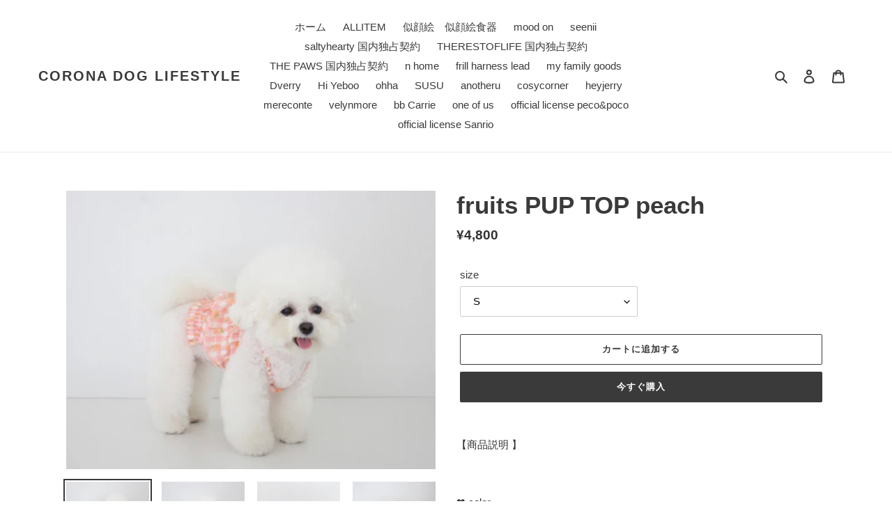

--- FILE ---
content_type: text/html; charset=utf-8
request_url: https://coronadoglifestyle.com/products/fruits-pup-top-peach
body_size: 33361
content:
<!doctype html>
<html class="no-js" lang="ja">
<head>
  <meta charset="utf-8">
  <meta http-equiv="X-UA-Compatible" content="IE=edge,chrome=1">
  <meta name="viewport" content="width=device-width,initial-scale=1">
  <meta name="theme-color" content="#3a3a3a">

  <link rel="preconnect" href="https://cdn.shopify.com" crossorigin>
  <link rel="preconnect" href="https://fonts.shopifycdn.com" crossorigin>
  <link rel="preconnect" href="https://monorail-edge.shopifysvc.com"><link rel="preload" href="//coronadoglifestyle.com/cdn/shop/t/1/assets/theme.css?v=136619971045174987231608627292" as="style">
  <link rel="preload" as="font" href="" type="font/woff2" crossorigin>
  <link rel="preload" as="font" href="" type="font/woff2" crossorigin>
  <link rel="preload" as="font" href="" type="font/woff2" crossorigin>
  <link rel="preload" href="//coronadoglifestyle.com/cdn/shop/t/1/assets/theme.js?v=98356976178547180391612332462" as="script">
  <link rel="preload" href="//coronadoglifestyle.com/cdn/shop/t/1/assets/lazysizes.js?v=63098554868324070131608627291" as="script"><link rel="canonical" href="https://coronadoglifestyle.com/products/fruits-pup-top-peach"><title>fruits PUP TOP peach
&ndash; corona dog lifestyle</title><meta name="description" content="【商品説明 】   ❤︎ color pink   ❤︎checkpoint 独占販売！ 韓国発ブランド THERESTOFLIFE THERESTOFLIFEは 生地を選ぶ作業にとても力を入れており、オーナー様 愛犬共にストレスを感じない最高級の生地だけを選別しています🤫 ディティールにもこだわりちょうどいい丈感を実現🐾 そんな魅力的なTHERESTOF LIFEを独占販売✨ 今回紹介するのは、伸縮性がとてもいい 夏らしいフルーツトップス 色選びも楽しくなる❤️       Check Point 1 生地を選ぶ段階で選び抜いた生地を厳選しました。   Check Point 2 伸縮性があり、着脱のストレスがありません。   s"><!-- /snippets/social-meta-tags.liquid -->


<meta property="og:site_name" content="corona dog lifestyle">
<meta property="og:url" content="https://coronadoglifestyle.com/products/fruits-pup-top-peach">
<meta property="og:title" content="fruits PUP TOP peach">
<meta property="og:type" content="product">
<meta property="og:description" content="【商品説明 】   ❤︎ color pink   ❤︎checkpoint 独占販売！ 韓国発ブランド THERESTOFLIFE THERESTOFLIFEは 生地を選ぶ作業にとても力を入れており、オーナー様 愛犬共にストレスを感じない最高級の生地だけを選別しています🤫 ディティールにもこだわりちょうどいい丈感を実現🐾 そんな魅力的なTHERESTOF LIFEを独占販売✨ 今回紹介するのは、伸縮性がとてもいい 夏らしいフルーツトップス 色選びも楽しくなる❤️       Check Point 1 生地を選ぶ段階で選び抜いた生地を厳選しました。   Check Point 2 伸縮性があり、着脱のストレスがありません。   s"><meta property="og:image" content="http://coronadoglifestyle.com/cdn/shop/files/image_40f4ee1d-caef-45b1-8f04-c24be478ef9d.jpg?v=1685349382">
  <meta property="og:image:secure_url" content="https://coronadoglifestyle.com/cdn/shop/files/image_40f4ee1d-caef-45b1-8f04-c24be478ef9d.jpg?v=1685349382">
  <meta property="og:image:width" content="870">
  <meta property="og:image:height" content="658">
  <meta property="og:price:amount" content="4,800">
  <meta property="og:price:currency" content="JPY">



<meta name="twitter:card" content="summary_large_image">
<meta name="twitter:title" content="fruits PUP TOP peach">
<meta name="twitter:description" content="【商品説明 】   ❤︎ color pink   ❤︎checkpoint 独占販売！ 韓国発ブランド THERESTOFLIFE THERESTOFLIFEは 生地を選ぶ作業にとても力を入れており、オーナー様 愛犬共にストレスを感じない最高級の生地だけを選別しています🤫 ディティールにもこだわりちょうどいい丈感を実現🐾 そんな魅力的なTHERESTOF LIFEを独占販売✨ 今回紹介するのは、伸縮性がとてもいい 夏らしいフルーツトップス 色選びも楽しくなる❤️       Check Point 1 生地を選ぶ段階で選び抜いた生地を厳選しました。   Check Point 2 伸縮性があり、着脱のストレスがありません。   s">

  
<style data-shopify>
:root {
    --color-text: #3a3a3a;
    --color-text-rgb: 58, 58, 58;
    --color-body-text: #333232;
    --color-sale-text: #EA0606;
    --color-small-button-text-border: #3a3a3a;
    --color-text-field: #ffffff;
    --color-text-field-text: #000000;
    --color-text-field-text-rgb: 0, 0, 0;

    --color-btn-primary: #3a3a3a;
    --color-btn-primary-darker: #212121;
    --color-btn-primary-text: #ffffff;

    --color-blankstate: rgba(51, 50, 50, 0.35);
    --color-blankstate-border: rgba(51, 50, 50, 0.2);
    --color-blankstate-background: rgba(51, 50, 50, 0.1);

    --color-text-focus:#606060;
    --color-overlay-text-focus:#e6e6e6;
    --color-btn-primary-focus:#606060;
    --color-btn-social-focus:#d2d2d2;
    --color-small-button-text-border-focus:#606060;
    --predictive-search-focus:#f2f2f2;

    --color-body: #ffffff;
    --color-bg: #ffffff;
    --color-bg-rgb: 255, 255, 255;
    --color-bg-alt: rgba(51, 50, 50, 0.05);
    --color-bg-currency-selector: rgba(51, 50, 50, 0.2);

    --color-overlay-title-text: #ffffff;
    --color-image-overlay: #685858;
    --color-image-overlay-rgb: 104, 88, 88;--opacity-image-overlay: 0.4;--hover-overlay-opacity: 0.8;

    --color-border: #ebebeb;
    --color-border-form: #cccccc;
    --color-border-form-darker: #b3b3b3;

    --svg-select-icon: url(//coronadoglifestyle.com/cdn/shop/t/1/assets/ico-select.svg?v=29003672709104678581608627318);
    --slick-img-url: url(//coronadoglifestyle.com/cdn/shop/t/1/assets/ajax-loader.gif?v=41356863302472015721608627288);

    --font-weight-body--bold: 700;
    --font-weight-body--bolder: 700;

    --font-stack-header: Helvetica, Arial, sans-serif;
    --font-style-header: normal;
    --font-weight-header: 700;

    --font-stack-body: Helvetica, Arial, sans-serif;
    --font-style-body: normal;
    --font-weight-body: 400;

    --font-size-header: 26;

    --font-size-base: 15;

    --font-h1-desktop: 35;
    --font-h1-mobile: 32;
    --font-h2-desktop: 20;
    --font-h2-mobile: 18;
    --font-h3-mobile: 20;
    --font-h4-desktop: 17;
    --font-h4-mobile: 15;
    --font-h5-desktop: 15;
    --font-h5-mobile: 13;
    --font-h6-desktop: 14;
    --font-h6-mobile: 12;

    --font-mega-title-large-desktop: 65;

    --font-rich-text-large: 17;
    --font-rich-text-small: 13;

    
--color-video-bg: #f2f2f2;

    
    --global-color-image-loader-primary: rgba(58, 58, 58, 0.06);
    --global-color-image-loader-secondary: rgba(58, 58, 58, 0.12);
  }
</style>


  <style>*,::after,::before{box-sizing:border-box}body{margin:0}body,html{background-color:var(--color-body)}body,button{font-size:calc(var(--font-size-base) * 1px);font-family:var(--font-stack-body);font-style:var(--font-style-body);font-weight:var(--font-weight-body);color:var(--color-text);line-height:1.5}body,button{-webkit-font-smoothing:antialiased;-webkit-text-size-adjust:100%}.border-bottom{border-bottom:1px solid var(--color-border)}.btn--link{background-color:transparent;border:0;margin:0;color:var(--color-text);text-align:left}.text-right{text-align:right}.icon{display:inline-block;width:20px;height:20px;vertical-align:middle;fill:currentColor}.icon__fallback-text,.visually-hidden{position:absolute!important;overflow:hidden;clip:rect(0 0 0 0);height:1px;width:1px;margin:-1px;padding:0;border:0}svg.icon:not(.icon--full-color) circle,svg.icon:not(.icon--full-color) ellipse,svg.icon:not(.icon--full-color) g,svg.icon:not(.icon--full-color) line,svg.icon:not(.icon--full-color) path,svg.icon:not(.icon--full-color) polygon,svg.icon:not(.icon--full-color) polyline,svg.icon:not(.icon--full-color) rect,symbol.icon:not(.icon--full-color) circle,symbol.icon:not(.icon--full-color) ellipse,symbol.icon:not(.icon--full-color) g,symbol.icon:not(.icon--full-color) line,symbol.icon:not(.icon--full-color) path,symbol.icon:not(.icon--full-color) polygon,symbol.icon:not(.icon--full-color) polyline,symbol.icon:not(.icon--full-color) rect{fill:inherit;stroke:inherit}li{list-style:none}.list--inline{padding:0;margin:0}.list--inline>li{display:inline-block;margin-bottom:0;vertical-align:middle}a{color:var(--color-text);text-decoration:none}.h1,.h2,h1,h2{margin:0 0 17.5px;font-family:var(--font-stack-header);font-style:var(--font-style-header);font-weight:var(--font-weight-header);line-height:1.2;overflow-wrap:break-word;word-wrap:break-word}.h1 a,.h2 a,h1 a,h2 a{color:inherit;text-decoration:none;font-weight:inherit}.h1,h1{font-size:calc(((var(--font-h1-desktop))/ (var(--font-size-base))) * 1em);text-transform:none;letter-spacing:0}@media only screen and (max-width:749px){.h1,h1{font-size:calc(((var(--font-h1-mobile))/ (var(--font-size-base))) * 1em)}}.h2,h2{font-size:calc(((var(--font-h2-desktop))/ (var(--font-size-base))) * 1em);text-transform:uppercase;letter-spacing:.1em}@media only screen and (max-width:749px){.h2,h2{font-size:calc(((var(--font-h2-mobile))/ (var(--font-size-base))) * 1em)}}p{color:var(--color-body-text);margin:0 0 19.44444px}@media only screen and (max-width:749px){p{font-size:calc(((var(--font-size-base) - 1)/ (var(--font-size-base))) * 1em)}}p:last-child{margin-bottom:0}@media only screen and (max-width:749px){.small--hide{display:none!important}}.grid{list-style:none;margin:0;padding:0;margin-left:-30px}.grid::after{content:'';display:table;clear:both}@media only screen and (max-width:749px){.grid{margin-left:-22px}}.grid::after{content:'';display:table;clear:both}.grid--no-gutters{margin-left:0}.grid--no-gutters .grid__item{padding-left:0}.grid--table{display:table;table-layout:fixed;width:100%}.grid--table>.grid__item{float:none;display:table-cell;vertical-align:middle}.grid__item{float:left;padding-left:30px;width:100%}@media only screen and (max-width:749px){.grid__item{padding-left:22px}}.grid__item[class*="--push"]{position:relative}@media only screen and (min-width:750px){.medium-up--one-quarter{width:25%}.medium-up--push-one-third{width:33.33%}.medium-up--one-half{width:50%}.medium-up--push-one-third{left:33.33%;position:relative}}.site-header{position:relative;background-color:var(--color-body)}@media only screen and (max-width:749px){.site-header{border-bottom:1px solid var(--color-border)}}@media only screen and (min-width:750px){.site-header{padding:0 55px}.site-header.logo--center{padding-top:30px}}.site-header__logo{margin:15px 0}.logo-align--center .site-header__logo{text-align:center;margin:0 auto}@media only screen and (max-width:749px){.logo-align--center .site-header__logo{text-align:left;margin:15px 0}}@media only screen and (max-width:749px){.site-header__logo{padding-left:22px;text-align:left}.site-header__logo img{margin:0}}.site-header__logo-link{display:inline-block;word-break:break-word}@media only screen and (min-width:750px){.logo-align--center .site-header__logo-link{margin:0 auto}}.site-header__logo-image{display:block}@media only screen and (min-width:750px){.site-header__logo-image{margin:0 auto}}.site-header__logo-image img{width:100%}.site-header__logo-image--centered img{margin:0 auto}.site-header__logo img{display:block}.site-header__icons{position:relative;white-space:nowrap}@media only screen and (max-width:749px){.site-header__icons{width:auto;padding-right:13px}.site-header__icons .btn--link,.site-header__icons .site-header__cart{font-size:calc(((var(--font-size-base))/ (var(--font-size-base))) * 1em)}}.site-header__icons-wrapper{position:relative;display:-webkit-flex;display:-ms-flexbox;display:flex;width:100%;-ms-flex-align:center;-webkit-align-items:center;-moz-align-items:center;-ms-align-items:center;-o-align-items:center;align-items:center;-webkit-justify-content:flex-end;-ms-justify-content:flex-end;justify-content:flex-end}.site-header__account,.site-header__cart,.site-header__search{position:relative}.site-header__search.site-header__icon{display:none}@media only screen and (min-width:1400px){.site-header__search.site-header__icon{display:block}}.site-header__search-toggle{display:block}@media only screen and (min-width:750px){.site-header__account,.site-header__cart{padding:10px 11px}}.site-header__cart-title,.site-header__search-title{position:absolute!important;overflow:hidden;clip:rect(0 0 0 0);height:1px;width:1px;margin:-1px;padding:0;border:0;display:block;vertical-align:middle}.site-header__cart-title{margin-right:3px}.site-header__cart-count{display:flex;align-items:center;justify-content:center;position:absolute;right:.4rem;top:.2rem;font-weight:700;background-color:var(--color-btn-primary);color:var(--color-btn-primary-text);border-radius:50%;min-width:1em;height:1em}.site-header__cart-count span{font-family:HelveticaNeue,"Helvetica Neue",Helvetica,Arial,sans-serif;font-size:calc(11em / 16);line-height:1}@media only screen and (max-width:749px){.site-header__cart-count{top:calc(7em / 16);right:0;border-radius:50%;min-width:calc(19em / 16);height:calc(19em / 16)}}@media only screen and (max-width:749px){.site-header__cart-count span{padding:.25em calc(6em / 16);font-size:12px}}.site-header__menu{display:none}@media only screen and (max-width:749px){.site-header__icon{display:inline-block;vertical-align:middle;padding:10px 11px;margin:0}}@media only screen and (min-width:750px){.site-header__icon .icon-search{margin-right:3px}}.announcement-bar{z-index:10;position:relative;text-align:center;border-bottom:1px solid transparent;padding:2px}.announcement-bar__link{display:block}.announcement-bar__message{display:block;padding:11px 22px;font-size:calc(((16)/ (var(--font-size-base))) * 1em);font-weight:var(--font-weight-header)}@media only screen and (min-width:750px){.announcement-bar__message{padding-left:55px;padding-right:55px}}.site-nav{position:relative;padding:0;text-align:center;margin:25px 0}.site-nav a{padding:3px 10px}.site-nav__link{display:block;white-space:nowrap}.site-nav--centered .site-nav__link{padding-top:0}.site-nav__link .icon-chevron-down{width:calc(8em / 16);height:calc(8em / 16);margin-left:.5rem}.site-nav__label{border-bottom:1px solid transparent}.site-nav__link--active .site-nav__label{border-bottom-color:var(--color-text)}.site-nav__link--button{border:none;background-color:transparent;padding:3px 10px}.site-header__mobile-nav{z-index:11;position:relative;background-color:var(--color-body)}@media only screen and (max-width:749px){.site-header__mobile-nav{display:-webkit-flex;display:-ms-flexbox;display:flex;width:100%;-ms-flex-align:center;-webkit-align-items:center;-moz-align-items:center;-ms-align-items:center;-o-align-items:center;align-items:center}}.mobile-nav--open .icon-close{display:none}.main-content{opacity:0}.main-content .shopify-section{display:none}.main-content .shopify-section:first-child{display:inherit}.critical-hidden{display:none}</style>

  <script>
    window.performance.mark('debut:theme_stylesheet_loaded.start');

    function onLoadStylesheet() {
      performance.mark('debut:theme_stylesheet_loaded.end');
      performance.measure('debut:theme_stylesheet_loaded', 'debut:theme_stylesheet_loaded.start', 'debut:theme_stylesheet_loaded.end');

      var url = "//coronadoglifestyle.com/cdn/shop/t/1/assets/theme.css?v=136619971045174987231608627292";
      var link = document.querySelector('link[href="' + url + '"]');
      link.loaded = true;
      link.dispatchEvent(new Event('load'));
    }
  </script>

  <link rel="stylesheet" href="//coronadoglifestyle.com/cdn/shop/t/1/assets/theme.css?v=136619971045174987231608627292" type="text/css" media="print" onload="this.media='all';onLoadStylesheet()">

  <style>
    
    
    
    
    
    
  </style>

  <script>
    var theme = {
      breakpoints: {
        medium: 750,
        large: 990,
        widescreen: 1400
      },
      strings: {
        addToCart: "カートに追加する",
        soldOut: "売り切れ",
        unavailable: "お取り扱いできません",
        regularPrice: "通常価格",
        salePrice: "販売価格",
        sale: "セール",
        fromLowestPrice: "[price]から",
        vendor: "販売元",
        showMore: "さらに表示する",
        showLess: "表示を減らす",
        searchFor: "検索する",
        addressError: "住所を調べる際にエラーが発生しました",
        addressNoResults: "その住所は見つかりませんでした",
        addressQueryLimit: "Google APIの使用量の制限を超えました。\u003ca href=\"https:\/\/developers.google.com\/maps\/premium\/usage-limits\"\u003eプレミアムプラン\u003c\/a\u003eへのアップグレードをご検討ください。",
        authError: "あなたのGoogle Mapsのアカウント認証で問題が発生しました。",
        newWindow: "新しいウィンドウで開く",
        external: "外部のウェブサイトに移動します。",
        newWindowExternal: "外部のウェブサイトを新しいウィンドウで開く",
        removeLabel: "[product] を削除する",
        update: "アップデート",
        quantity: "数量",
        discountedTotal: "ディスカウント合計",
        regularTotal: "通常合計",
        priceColumn: "ディスカウントの詳細については価格列を参照してください。",
        quantityMinimumMessage: "数量は1以上でなければなりません",
        cartError: "お客様のカートをアップデートするときにエラーが発生しました。再度お試しください。",
        removedItemMessage: "カートから \u003cspan class=\"cart__removed-product-details\"\u003e([quantity]) 個の[link]\u003c\/span\u003eが消去されました。",
        unitPrice: "単価",
        unitPriceSeparator: "あたり",
        oneCartCount: "1個のアイテム",
        otherCartCount: "[count]個のアイテム",
        quantityLabel: "数量: [count]",
        products: "商品",
        loading: "読み込んでいます",
        number_of_results: "[result_number]\/[results_count]",
        number_of_results_found: "[results_count]件の結果が見つかりました",
        one_result_found: "1件の結果が見つかりました"
      },
      moneyFormat: "¥{{amount_no_decimals}}",
      moneyFormatWithCurrency: "¥{{amount_no_decimals}} JPY",
      settings: {
        predictiveSearchEnabled: true,
        predictiveSearchShowPrice: false,
        predictiveSearchShowVendor: false
      },
      stylesheet: "//coronadoglifestyle.com/cdn/shop/t/1/assets/theme.css?v=136619971045174987231608627292"
    }

    document.documentElement.className = document.documentElement.className.replace('no-js', 'js');
  </script><script src="//coronadoglifestyle.com/cdn/shop/t/1/assets/theme.js?v=98356976178547180391612332462" defer="defer"></script>
  <script src="//coronadoglifestyle.com/cdn/shop/t/1/assets/lazysizes.js?v=63098554868324070131608627291" async="async"></script>

  <script type="text/javascript">
    if (window.MSInputMethodContext && document.documentMode) {
      var scripts = document.getElementsByTagName('script')[0];
      var polyfill = document.createElement("script");
      polyfill.defer = true;
      polyfill.src = "//coronadoglifestyle.com/cdn/shop/t/1/assets/ie11CustomProperties.min.js?v=146208399201472936201608627290";

      scripts.parentNode.insertBefore(polyfill, scripts);
    }
  </script>

  <script>window.performance && window.performance.mark && window.performance.mark('shopify.content_for_header.start');</script><meta name="facebook-domain-verification" content="u5fb3lwukpflghp13y0f54hlg9xu0m">
<meta id="shopify-digital-wallet" name="shopify-digital-wallet" content="/52111638686/digital_wallets/dialog">
<link rel="alternate" type="application/json+oembed" href="https://coronadoglifestyle.com/products/fruits-pup-top-peach.oembed">
<script async="async" src="/checkouts/internal/preloads.js?locale=ja-JP"></script>
<script id="shopify-features" type="application/json">{"accessToken":"b25e3e54a0fabe63590a14167b6f0b58","betas":["rich-media-storefront-analytics"],"domain":"coronadoglifestyle.com","predictiveSearch":false,"shopId":52111638686,"locale":"ja"}</script>
<script>var Shopify = Shopify || {};
Shopify.shop = "coronadoglifestyle.myshopify.com";
Shopify.locale = "ja";
Shopify.currency = {"active":"JPY","rate":"1.0"};
Shopify.country = "JP";
Shopify.theme = {"name":"Debut","id":116913733790,"schema_name":"Debut","schema_version":"17.9.1","theme_store_id":796,"role":"main"};
Shopify.theme.handle = "null";
Shopify.theme.style = {"id":null,"handle":null};
Shopify.cdnHost = "coronadoglifestyle.com/cdn";
Shopify.routes = Shopify.routes || {};
Shopify.routes.root = "/";</script>
<script type="module">!function(o){(o.Shopify=o.Shopify||{}).modules=!0}(window);</script>
<script>!function(o){function n(){var o=[];function n(){o.push(Array.prototype.slice.apply(arguments))}return n.q=o,n}var t=o.Shopify=o.Shopify||{};t.loadFeatures=n(),t.autoloadFeatures=n()}(window);</script>
<script id="shop-js-analytics" type="application/json">{"pageType":"product"}</script>
<script defer="defer" async type="module" src="//coronadoglifestyle.com/cdn/shopifycloud/shop-js/modules/v2/client.init-shop-cart-sync_BU0kpP0Q.ja.esm.js"></script>
<script defer="defer" async type="module" src="//coronadoglifestyle.com/cdn/shopifycloud/shop-js/modules/v2/chunk.common_DUzBrcLO.esm.js"></script>
<script type="module">
  await import("//coronadoglifestyle.com/cdn/shopifycloud/shop-js/modules/v2/client.init-shop-cart-sync_BU0kpP0Q.ja.esm.js");
await import("//coronadoglifestyle.com/cdn/shopifycloud/shop-js/modules/v2/chunk.common_DUzBrcLO.esm.js");

  window.Shopify.SignInWithShop?.initShopCartSync?.({"fedCMEnabled":true,"windoidEnabled":true});

</script>
<script>(function() {
  var isLoaded = false;
  function asyncLoad() {
    if (isLoaded) return;
    isLoaded = true;
    var urls = ["https:\/\/asia-northeast1-affiliate-pr.cloudfunctions.net\/script?shop=coronadoglifestyle.myshopify.com"];
    for (var i = 0; i < urls.length; i++) {
      var s = document.createElement('script');
      s.type = 'text/javascript';
      s.async = true;
      s.src = urls[i];
      var x = document.getElementsByTagName('script')[0];
      x.parentNode.insertBefore(s, x);
    }
  };
  if(window.attachEvent) {
    window.attachEvent('onload', asyncLoad);
  } else {
    window.addEventListener('load', asyncLoad, false);
  }
})();</script>
<script id="__st">var __st={"a":52111638686,"offset":32400,"reqid":"71d6ec26-3e99-4cec-a3ec-5632ec604e02-1765925869","pageurl":"coronadoglifestyle.com\/products\/fruits-pup-top-peach","u":"938aa74fdc6b","p":"product","rtyp":"product","rid":7921428005076};</script>
<script>window.ShopifyPaypalV4VisibilityTracking = true;</script>
<script id="captcha-bootstrap">!function(){'use strict';const t='contact',e='account',n='new_comment',o=[[t,t],['blogs',n],['comments',n],[t,'customer']],c=[[e,'customer_login'],[e,'guest_login'],[e,'recover_customer_password'],[e,'create_customer']],r=t=>t.map((([t,e])=>`form[action*='/${t}']:not([data-nocaptcha='true']) input[name='form_type'][value='${e}']`)).join(','),a=t=>()=>t?[...document.querySelectorAll(t)].map((t=>t.form)):[];function s(){const t=[...o],e=r(t);return a(e)}const i='password',u='form_key',d=['recaptcha-v3-token','g-recaptcha-response','h-captcha-response',i],f=()=>{try{return window.sessionStorage}catch{return}},m='__shopify_v',_=t=>t.elements[u];function p(t,e,n=!1){try{const o=window.sessionStorage,c=JSON.parse(o.getItem(e)),{data:r}=function(t){const{data:e,action:n}=t;return t[m]||n?{data:e,action:n}:{data:t,action:n}}(c);for(const[e,n]of Object.entries(r))t.elements[e]&&(t.elements[e].value=n);n&&o.removeItem(e)}catch(o){console.error('form repopulation failed',{error:o})}}const l='form_type',E='cptcha';function T(t){t.dataset[E]=!0}const w=window,h=w.document,L='Shopify',v='ce_forms',y='captcha';let A=!1;((t,e)=>{const n=(g='f06e6c50-85a8-45c8-87d0-21a2b65856fe',I='https://cdn.shopify.com/shopifycloud/storefront-forms-hcaptcha/ce_storefront_forms_captcha_hcaptcha.v1.5.2.iife.js',D={infoText:'hCaptchaによる保護',privacyText:'プライバシー',termsText:'利用規約'},(t,e,n)=>{const o=w[L][v],c=o.bindForm;if(c)return c(t,g,e,D).then(n);var r;o.q.push([[t,g,e,D],n]),r=I,A||(h.body.append(Object.assign(h.createElement('script'),{id:'captcha-provider',async:!0,src:r})),A=!0)});var g,I,D;w[L]=w[L]||{},w[L][v]=w[L][v]||{},w[L][v].q=[],w[L][y]=w[L][y]||{},w[L][y].protect=function(t,e){n(t,void 0,e),T(t)},Object.freeze(w[L][y]),function(t,e,n,w,h,L){const[v,y,A,g]=function(t,e,n){const i=e?o:[],u=t?c:[],d=[...i,...u],f=r(d),m=r(i),_=r(d.filter((([t,e])=>n.includes(e))));return[a(f),a(m),a(_),s()]}(w,h,L),I=t=>{const e=t.target;return e instanceof HTMLFormElement?e:e&&e.form},D=t=>v().includes(t);t.addEventListener('submit',(t=>{const e=I(t);if(!e)return;const n=D(e)&&!e.dataset.hcaptchaBound&&!e.dataset.recaptchaBound,o=_(e),c=g().includes(e)&&(!o||!o.value);(n||c)&&t.preventDefault(),c&&!n&&(function(t){try{if(!f())return;!function(t){const e=f();if(!e)return;const n=_(t);if(!n)return;const o=n.value;o&&e.removeItem(o)}(t);const e=Array.from(Array(32),(()=>Math.random().toString(36)[2])).join('');!function(t,e){_(t)||t.append(Object.assign(document.createElement('input'),{type:'hidden',name:u})),t.elements[u].value=e}(t,e),function(t,e){const n=f();if(!n)return;const o=[...t.querySelectorAll(`input[type='${i}']`)].map((({name:t})=>t)),c=[...d,...o],r={};for(const[a,s]of new FormData(t).entries())c.includes(a)||(r[a]=s);n.setItem(e,JSON.stringify({[m]:1,action:t.action,data:r}))}(t,e)}catch(e){console.error('failed to persist form',e)}}(e),e.submit())}));const S=(t,e)=>{t&&!t.dataset[E]&&(n(t,e.some((e=>e===t))),T(t))};for(const o of['focusin','change'])t.addEventListener(o,(t=>{const e=I(t);D(e)&&S(e,y())}));const B=e.get('form_key'),M=e.get(l),P=B&&M;t.addEventListener('DOMContentLoaded',(()=>{const t=y();if(P)for(const e of t)e.elements[l].value===M&&p(e,B);[...new Set([...A(),...v().filter((t=>'true'===t.dataset.shopifyCaptcha))])].forEach((e=>S(e,t)))}))}(h,new URLSearchParams(w.location.search),n,t,e,['guest_login'])})(!0,!0)}();</script>
<script integrity="sha256-52AcMU7V7pcBOXWImdc/TAGTFKeNjmkeM1Pvks/DTgc=" data-source-attribution="shopify.loadfeatures" defer="defer" src="//coronadoglifestyle.com/cdn/shopifycloud/storefront/assets/storefront/load_feature-81c60534.js" crossorigin="anonymous"></script>
<script data-source-attribution="shopify.dynamic_checkout.dynamic.init">var Shopify=Shopify||{};Shopify.PaymentButton=Shopify.PaymentButton||{isStorefrontPortableWallets:!0,init:function(){window.Shopify.PaymentButton.init=function(){};var t=document.createElement("script");t.src="https://coronadoglifestyle.com/cdn/shopifycloud/portable-wallets/latest/portable-wallets.ja.js",t.type="module",document.head.appendChild(t)}};
</script>
<script data-source-attribution="shopify.dynamic_checkout.buyer_consent">
  function portableWalletsHideBuyerConsent(e){var t=document.getElementById("shopify-buyer-consent"),n=document.getElementById("shopify-subscription-policy-button");t&&n&&(t.classList.add("hidden"),t.setAttribute("aria-hidden","true"),n.removeEventListener("click",e))}function portableWalletsShowBuyerConsent(e){var t=document.getElementById("shopify-buyer-consent"),n=document.getElementById("shopify-subscription-policy-button");t&&n&&(t.classList.remove("hidden"),t.removeAttribute("aria-hidden"),n.addEventListener("click",e))}window.Shopify?.PaymentButton&&(window.Shopify.PaymentButton.hideBuyerConsent=portableWalletsHideBuyerConsent,window.Shopify.PaymentButton.showBuyerConsent=portableWalletsShowBuyerConsent);
</script>
<script>
  function portableWalletsCleanup(e){e&&e.src&&console.error("Failed to load portable wallets script "+e.src);var t=document.querySelectorAll("shopify-accelerated-checkout .shopify-payment-button__skeleton, shopify-accelerated-checkout-cart .wallet-cart-button__skeleton"),e=document.getElementById("shopify-buyer-consent");for(let e=0;e<t.length;e++)t[e].remove();e&&e.remove()}function portableWalletsNotLoadedAsModule(e){e instanceof ErrorEvent&&"string"==typeof e.message&&e.message.includes("import.meta")&&"string"==typeof e.filename&&e.filename.includes("portable-wallets")&&(window.removeEventListener("error",portableWalletsNotLoadedAsModule),window.Shopify.PaymentButton.failedToLoad=e,"loading"===document.readyState?document.addEventListener("DOMContentLoaded",window.Shopify.PaymentButton.init):window.Shopify.PaymentButton.init())}window.addEventListener("error",portableWalletsNotLoadedAsModule);
</script>

<script type="module" src="https://coronadoglifestyle.com/cdn/shopifycloud/portable-wallets/latest/portable-wallets.ja.js" onError="portableWalletsCleanup(this)" crossorigin="anonymous"></script>
<script nomodule>
  document.addEventListener("DOMContentLoaded", portableWalletsCleanup);
</script>

<link id="shopify-accelerated-checkout-styles" rel="stylesheet" media="screen" href="https://coronadoglifestyle.com/cdn/shopifycloud/portable-wallets/latest/accelerated-checkout-backwards-compat.css" crossorigin="anonymous">
<style id="shopify-accelerated-checkout-cart">
        #shopify-buyer-consent {
  margin-top: 1em;
  display: inline-block;
  width: 100%;
}

#shopify-buyer-consent.hidden {
  display: none;
}

#shopify-subscription-policy-button {
  background: none;
  border: none;
  padding: 0;
  text-decoration: underline;
  font-size: inherit;
  cursor: pointer;
}

#shopify-subscription-policy-button::before {
  box-shadow: none;
}

      </style>

<script>window.performance && window.performance.mark && window.performance.mark('shopify.content_for_header.end');</script>

<!-- hasigo_pre_order -->

<!-- /hasigo_pre_order -->


<!-- hasigo_sales_period -->


<style>
  form.hasigo-sales-period-out-of-term .shopify-payment-button {
    margin-top: 0;
  }
  /* 購入フォーム内のボタン "add to cart", "buy it now" を隠す */
  body:not(.hasigo-sales-period-loaded) form[action*="/cart/add"] [type="submit"],
  body:not(.hasigo-sales-period-loaded) .shopify-payment-button {
    position: absolute;
    top: -9999px;
    display: none;
  }

  /* 販売期間設定商品なら "add to cart" を隠す */
  form.hasigo-sales-period-out-of-term [type="submit"],
  /* BUY IT NOW 以外の動的購入ボタンを隠す */
  form.hasigo-sales-period-out-of-term .shopify-payment-button .shopify-payment-button__button--branded {
    position: absolute;
    top: -9999px;
    display: none;
  }

  /* フェードインアニメーションをきれいにする */
  @keyframes hasigo-sales-period-fade-in { from { opacity: 0; } }
  form.hasigo-sales-period-out-of-term .shopify-payment-button .shopify-payment-button__button:disabled {
    animation: hasigo-sales-period-fade-in .3s cubic-bezier(0.1, 0.79, 1, 1) backwards;
  }
</style>
<script>
  var HasigoSalesPeriod = window.HasigoSalesPeriod || {};
  HasigoSalesPeriod.apiHost = "sales-period.app.growth.ec";
  // ストア情報
  HasigoSalesPeriod.shopDomain = "coronadoglifestyle.myshopify.com";
  // 更新日
  HasigoSalesPeriod.updatedAt = Date.now();
  // ボタンテキスト
  HasigoSalesPeriod.buttonText = "Coming Soon";
  
    HasigoSalesPeriod.updatedAt = 1615449450;
  
  // 商品情報
  HasigoSalesPeriod.productId = 7921428005076;
  HasigoSalesPeriod.productAvailable = true;
  HasigoSalesPeriod.startDate = null || null;
  HasigoSalesPeriod.endDate = null || null;
</script>
<script defer src="https://assets-sales-period.app.growth.ec/js/main-v0.0.7.js"></script>

<!-- /hasigo_sales_period -->

<link href="https://monorail-edge.shopifysvc.com" rel="dns-prefetch">
<script>(function(){if ("sendBeacon" in navigator && "performance" in window) {try {var session_token_from_headers = performance.getEntriesByType('navigation')[0].serverTiming.find(x => x.name == '_s').description;} catch {var session_token_from_headers = undefined;}var session_cookie_matches = document.cookie.match(/_shopify_s=([^;]*)/);var session_token_from_cookie = session_cookie_matches && session_cookie_matches.length === 2 ? session_cookie_matches[1] : "";var session_token = session_token_from_headers || session_token_from_cookie || "";function handle_abandonment_event(e) {var entries = performance.getEntries().filter(function(entry) {return /monorail-edge.shopifysvc.com/.test(entry.name);});if (!window.abandonment_tracked && entries.length === 0) {window.abandonment_tracked = true;var currentMs = Date.now();var navigation_start = performance.timing.navigationStart;var payload = {shop_id: 52111638686,url: window.location.href,navigation_start,duration: currentMs - navigation_start,session_token,page_type: "product"};window.navigator.sendBeacon("https://monorail-edge.shopifysvc.com/v1/produce", JSON.stringify({schema_id: "online_store_buyer_site_abandonment/1.1",payload: payload,metadata: {event_created_at_ms: currentMs,event_sent_at_ms: currentMs}}));}}window.addEventListener('pagehide', handle_abandonment_event);}}());</script>
<script id="web-pixels-manager-setup">(function e(e,d,r,n,o){if(void 0===o&&(o={}),!Boolean(null===(a=null===(i=window.Shopify)||void 0===i?void 0:i.analytics)||void 0===a?void 0:a.replayQueue)){var i,a;window.Shopify=window.Shopify||{};var t=window.Shopify;t.analytics=t.analytics||{};var s=t.analytics;s.replayQueue=[],s.publish=function(e,d,r){return s.replayQueue.push([e,d,r]),!0};try{self.performance.mark("wpm:start")}catch(e){}var l=function(){var e={modern:/Edge?\/(1{2}[4-9]|1[2-9]\d|[2-9]\d{2}|\d{4,})\.\d+(\.\d+|)|Firefox\/(1{2}[4-9]|1[2-9]\d|[2-9]\d{2}|\d{4,})\.\d+(\.\d+|)|Chrom(ium|e)\/(9{2}|\d{3,})\.\d+(\.\d+|)|(Maci|X1{2}).+ Version\/(15\.\d+|(1[6-9]|[2-9]\d|\d{3,})\.\d+)([,.]\d+|)( \(\w+\)|)( Mobile\/\w+|) Safari\/|Chrome.+OPR\/(9{2}|\d{3,})\.\d+\.\d+|(CPU[ +]OS|iPhone[ +]OS|CPU[ +]iPhone|CPU IPhone OS|CPU iPad OS)[ +]+(15[._]\d+|(1[6-9]|[2-9]\d|\d{3,})[._]\d+)([._]\d+|)|Android:?[ /-](13[3-9]|1[4-9]\d|[2-9]\d{2}|\d{4,})(\.\d+|)(\.\d+|)|Android.+Firefox\/(13[5-9]|1[4-9]\d|[2-9]\d{2}|\d{4,})\.\d+(\.\d+|)|Android.+Chrom(ium|e)\/(13[3-9]|1[4-9]\d|[2-9]\d{2}|\d{4,})\.\d+(\.\d+|)|SamsungBrowser\/([2-9]\d|\d{3,})\.\d+/,legacy:/Edge?\/(1[6-9]|[2-9]\d|\d{3,})\.\d+(\.\d+|)|Firefox\/(5[4-9]|[6-9]\d|\d{3,})\.\d+(\.\d+|)|Chrom(ium|e)\/(5[1-9]|[6-9]\d|\d{3,})\.\d+(\.\d+|)([\d.]+$|.*Safari\/(?![\d.]+ Edge\/[\d.]+$))|(Maci|X1{2}).+ Version\/(10\.\d+|(1[1-9]|[2-9]\d|\d{3,})\.\d+)([,.]\d+|)( \(\w+\)|)( Mobile\/\w+|) Safari\/|Chrome.+OPR\/(3[89]|[4-9]\d|\d{3,})\.\d+\.\d+|(CPU[ +]OS|iPhone[ +]OS|CPU[ +]iPhone|CPU IPhone OS|CPU iPad OS)[ +]+(10[._]\d+|(1[1-9]|[2-9]\d|\d{3,})[._]\d+)([._]\d+|)|Android:?[ /-](13[3-9]|1[4-9]\d|[2-9]\d{2}|\d{4,})(\.\d+|)(\.\d+|)|Mobile Safari.+OPR\/([89]\d|\d{3,})\.\d+\.\d+|Android.+Firefox\/(13[5-9]|1[4-9]\d|[2-9]\d{2}|\d{4,})\.\d+(\.\d+|)|Android.+Chrom(ium|e)\/(13[3-9]|1[4-9]\d|[2-9]\d{2}|\d{4,})\.\d+(\.\d+|)|Android.+(UC? ?Browser|UCWEB|U3)[ /]?(15\.([5-9]|\d{2,})|(1[6-9]|[2-9]\d|\d{3,})\.\d+)\.\d+|SamsungBrowser\/(5\.\d+|([6-9]|\d{2,})\.\d+)|Android.+MQ{2}Browser\/(14(\.(9|\d{2,})|)|(1[5-9]|[2-9]\d|\d{3,})(\.\d+|))(\.\d+|)|K[Aa][Ii]OS\/(3\.\d+|([4-9]|\d{2,})\.\d+)(\.\d+|)/},d=e.modern,r=e.legacy,n=navigator.userAgent;return n.match(d)?"modern":n.match(r)?"legacy":"unknown"}(),u="modern"===l?"modern":"legacy",c=(null!=n?n:{modern:"",legacy:""})[u],f=function(e){return[e.baseUrl,"/wpm","/b",e.hashVersion,"modern"===e.buildTarget?"m":"l",".js"].join("")}({baseUrl:d,hashVersion:r,buildTarget:u}),m=function(e){var d=e.version,r=e.bundleTarget,n=e.surface,o=e.pageUrl,i=e.monorailEndpoint;return{emit:function(e){var a=e.status,t=e.errorMsg,s=(new Date).getTime(),l=JSON.stringify({metadata:{event_sent_at_ms:s},events:[{schema_id:"web_pixels_manager_load/3.1",payload:{version:d,bundle_target:r,page_url:o,status:a,surface:n,error_msg:t},metadata:{event_created_at_ms:s}}]});if(!i)return console&&console.warn&&console.warn("[Web Pixels Manager] No Monorail endpoint provided, skipping logging."),!1;try{return self.navigator.sendBeacon.bind(self.navigator)(i,l)}catch(e){}var u=new XMLHttpRequest;try{return u.open("POST",i,!0),u.setRequestHeader("Content-Type","text/plain"),u.send(l),!0}catch(e){return console&&console.warn&&console.warn("[Web Pixels Manager] Got an unhandled error while logging to Monorail."),!1}}}}({version:r,bundleTarget:l,surface:e.surface,pageUrl:self.location.href,monorailEndpoint:e.monorailEndpoint});try{o.browserTarget=l,function(e){var d=e.src,r=e.async,n=void 0===r||r,o=e.onload,i=e.onerror,a=e.sri,t=e.scriptDataAttributes,s=void 0===t?{}:t,l=document.createElement("script"),u=document.querySelector("head"),c=document.querySelector("body");if(l.async=n,l.src=d,a&&(l.integrity=a,l.crossOrigin="anonymous"),s)for(var f in s)if(Object.prototype.hasOwnProperty.call(s,f))try{l.dataset[f]=s[f]}catch(e){}if(o&&l.addEventListener("load",o),i&&l.addEventListener("error",i),u)u.appendChild(l);else{if(!c)throw new Error("Did not find a head or body element to append the script");c.appendChild(l)}}({src:f,async:!0,onload:function(){if(!function(){var e,d;return Boolean(null===(d=null===(e=window.Shopify)||void 0===e?void 0:e.analytics)||void 0===d?void 0:d.initialized)}()){var d=window.webPixelsManager.init(e)||void 0;if(d){var r=window.Shopify.analytics;r.replayQueue.forEach((function(e){var r=e[0],n=e[1],o=e[2];d.publishCustomEvent(r,n,o)})),r.replayQueue=[],r.publish=d.publishCustomEvent,r.visitor=d.visitor,r.initialized=!0}}},onerror:function(){return m.emit({status:"failed",errorMsg:"".concat(f," has failed to load")})},sri:function(e){var d=/^sha384-[A-Za-z0-9+/=]+$/;return"string"==typeof e&&d.test(e)}(c)?c:"",scriptDataAttributes:o}),m.emit({status:"loading"})}catch(e){m.emit({status:"failed",errorMsg:(null==e?void 0:e.message)||"Unknown error"})}}})({shopId: 52111638686,storefrontBaseUrl: "https://coronadoglifestyle.com",extensionsBaseUrl: "https://extensions.shopifycdn.com/cdn/shopifycloud/web-pixels-manager",monorailEndpoint: "https://monorail-edge.shopifysvc.com/unstable/produce_batch",surface: "storefront-renderer",enabledBetaFlags: ["2dca8a86"],webPixelsConfigList: [{"id":"shopify-app-pixel","configuration":"{}","eventPayloadVersion":"v1","runtimeContext":"STRICT","scriptVersion":"0450","apiClientId":"shopify-pixel","type":"APP","privacyPurposes":["ANALYTICS","MARKETING"]},{"id":"shopify-custom-pixel","eventPayloadVersion":"v1","runtimeContext":"LAX","scriptVersion":"0450","apiClientId":"shopify-pixel","type":"CUSTOM","privacyPurposes":["ANALYTICS","MARKETING"]}],isMerchantRequest: false,initData: {"shop":{"name":"corona dog lifestyle","paymentSettings":{"currencyCode":"JPY"},"myshopifyDomain":"coronadoglifestyle.myshopify.com","countryCode":"JP","storefrontUrl":"https:\/\/coronadoglifestyle.com"},"customer":null,"cart":null,"checkout":null,"productVariants":[{"price":{"amount":4800.0,"currencyCode":"JPY"},"product":{"title":"fruits PUP TOP  peach","vendor":"THERESTOFLIFE","id":"7921428005076","untranslatedTitle":"fruits PUP TOP  peach","url":"\/products\/fruits-pup-top-peach","type":"TOPS"},"id":"43799216881876","image":{"src":"\/\/coronadoglifestyle.com\/cdn\/shop\/files\/image_40f4ee1d-caef-45b1-8f04-c24be478ef9d.jpg?v=1685349382"},"sku":null,"title":"S","untranslatedTitle":"S"},{"price":{"amount":4800.0,"currencyCode":"JPY"},"product":{"title":"fruits PUP TOP  peach","vendor":"THERESTOFLIFE","id":"7921428005076","untranslatedTitle":"fruits PUP TOP  peach","url":"\/products\/fruits-pup-top-peach","type":"TOPS"},"id":"43799216914644","image":{"src":"\/\/coronadoglifestyle.com\/cdn\/shop\/files\/image_40f4ee1d-caef-45b1-8f04-c24be478ef9d.jpg?v=1685349382"},"sku":null,"title":"M","untranslatedTitle":"M"},{"price":{"amount":4800.0,"currencyCode":"JPY"},"product":{"title":"fruits PUP TOP  peach","vendor":"THERESTOFLIFE","id":"7921428005076","untranslatedTitle":"fruits PUP TOP  peach","url":"\/products\/fruits-pup-top-peach","type":"TOPS"},"id":"43799216947412","image":{"src":"\/\/coronadoglifestyle.com\/cdn\/shop\/files\/image_40f4ee1d-caef-45b1-8f04-c24be478ef9d.jpg?v=1685349382"},"sku":null,"title":"L","untranslatedTitle":"L"},{"price":{"amount":4800.0,"currencyCode":"JPY"},"product":{"title":"fruits PUP TOP  peach","vendor":"THERESTOFLIFE","id":"7921428005076","untranslatedTitle":"fruits PUP TOP  peach","url":"\/products\/fruits-pup-top-peach","type":"TOPS"},"id":"43799216980180","image":{"src":"\/\/coronadoglifestyle.com\/cdn\/shop\/files\/image_40f4ee1d-caef-45b1-8f04-c24be478ef9d.jpg?v=1685349382"},"sku":null,"title":"XL","untranslatedTitle":"XL"},{"price":{"amount":4800.0,"currencyCode":"JPY"},"product":{"title":"fruits PUP TOP  peach","vendor":"THERESTOFLIFE","id":"7921428005076","untranslatedTitle":"fruits PUP TOP  peach","url":"\/products\/fruits-pup-top-peach","type":"TOPS"},"id":"43799217012948","image":{"src":"\/\/coronadoglifestyle.com\/cdn\/shop\/files\/image_40f4ee1d-caef-45b1-8f04-c24be478ef9d.jpg?v=1685349382"},"sku":null,"title":"2XL","untranslatedTitle":"2XL"}],"purchasingCompany":null},},"https://coronadoglifestyle.com/cdn","ae1676cfwd2530674p4253c800m34e853cb",{"modern":"","legacy":""},{"shopId":"52111638686","storefrontBaseUrl":"https:\/\/coronadoglifestyle.com","extensionBaseUrl":"https:\/\/extensions.shopifycdn.com\/cdn\/shopifycloud\/web-pixels-manager","surface":"storefront-renderer","enabledBetaFlags":"[\"2dca8a86\"]","isMerchantRequest":"false","hashVersion":"ae1676cfwd2530674p4253c800m34e853cb","publish":"custom","events":"[[\"page_viewed\",{}],[\"product_viewed\",{\"productVariant\":{\"price\":{\"amount\":4800.0,\"currencyCode\":\"JPY\"},\"product\":{\"title\":\"fruits PUP TOP  peach\",\"vendor\":\"THERESTOFLIFE\",\"id\":\"7921428005076\",\"untranslatedTitle\":\"fruits PUP TOP  peach\",\"url\":\"\/products\/fruits-pup-top-peach\",\"type\":\"TOPS\"},\"id\":\"43799216881876\",\"image\":{\"src\":\"\/\/coronadoglifestyle.com\/cdn\/shop\/files\/image_40f4ee1d-caef-45b1-8f04-c24be478ef9d.jpg?v=1685349382\"},\"sku\":null,\"title\":\"S\",\"untranslatedTitle\":\"S\"}}]]"});</script><script>
  window.ShopifyAnalytics = window.ShopifyAnalytics || {};
  window.ShopifyAnalytics.meta = window.ShopifyAnalytics.meta || {};
  window.ShopifyAnalytics.meta.currency = 'JPY';
  var meta = {"product":{"id":7921428005076,"gid":"gid:\/\/shopify\/Product\/7921428005076","vendor":"THERESTOFLIFE","type":"TOPS","variants":[{"id":43799216881876,"price":480000,"name":"fruits PUP TOP  peach - S","public_title":"S","sku":null},{"id":43799216914644,"price":480000,"name":"fruits PUP TOP  peach - M","public_title":"M","sku":null},{"id":43799216947412,"price":480000,"name":"fruits PUP TOP  peach - L","public_title":"L","sku":null},{"id":43799216980180,"price":480000,"name":"fruits PUP TOP  peach - XL","public_title":"XL","sku":null},{"id":43799217012948,"price":480000,"name":"fruits PUP TOP  peach - 2XL","public_title":"2XL","sku":null}],"remote":false},"page":{"pageType":"product","resourceType":"product","resourceId":7921428005076}};
  for (var attr in meta) {
    window.ShopifyAnalytics.meta[attr] = meta[attr];
  }
</script>
<script class="analytics">
  (function () {
    var customDocumentWrite = function(content) {
      var jquery = null;

      if (window.jQuery) {
        jquery = window.jQuery;
      } else if (window.Checkout && window.Checkout.$) {
        jquery = window.Checkout.$;
      }

      if (jquery) {
        jquery('body').append(content);
      }
    };

    var hasLoggedConversion = function(token) {
      if (token) {
        return document.cookie.indexOf('loggedConversion=' + token) !== -1;
      }
      return false;
    }

    var setCookieIfConversion = function(token) {
      if (token) {
        var twoMonthsFromNow = new Date(Date.now());
        twoMonthsFromNow.setMonth(twoMonthsFromNow.getMonth() + 2);

        document.cookie = 'loggedConversion=' + token + '; expires=' + twoMonthsFromNow;
      }
    }

    var trekkie = window.ShopifyAnalytics.lib = window.trekkie = window.trekkie || [];
    if (trekkie.integrations) {
      return;
    }
    trekkie.methods = [
      'identify',
      'page',
      'ready',
      'track',
      'trackForm',
      'trackLink'
    ];
    trekkie.factory = function(method) {
      return function() {
        var args = Array.prototype.slice.call(arguments);
        args.unshift(method);
        trekkie.push(args);
        return trekkie;
      };
    };
    for (var i = 0; i < trekkie.methods.length; i++) {
      var key = trekkie.methods[i];
      trekkie[key] = trekkie.factory(key);
    }
    trekkie.load = function(config) {
      trekkie.config = config || {};
      trekkie.config.initialDocumentCookie = document.cookie;
      var first = document.getElementsByTagName('script')[0];
      var script = document.createElement('script');
      script.type = 'text/javascript';
      script.onerror = function(e) {
        var scriptFallback = document.createElement('script');
        scriptFallback.type = 'text/javascript';
        scriptFallback.onerror = function(error) {
                var Monorail = {
      produce: function produce(monorailDomain, schemaId, payload) {
        var currentMs = new Date().getTime();
        var event = {
          schema_id: schemaId,
          payload: payload,
          metadata: {
            event_created_at_ms: currentMs,
            event_sent_at_ms: currentMs
          }
        };
        return Monorail.sendRequest("https://" + monorailDomain + "/v1/produce", JSON.stringify(event));
      },
      sendRequest: function sendRequest(endpointUrl, payload) {
        // Try the sendBeacon API
        if (window && window.navigator && typeof window.navigator.sendBeacon === 'function' && typeof window.Blob === 'function' && !Monorail.isIos12()) {
          var blobData = new window.Blob([payload], {
            type: 'text/plain'
          });

          if (window.navigator.sendBeacon(endpointUrl, blobData)) {
            return true;
          } // sendBeacon was not successful

        } // XHR beacon

        var xhr = new XMLHttpRequest();

        try {
          xhr.open('POST', endpointUrl);
          xhr.setRequestHeader('Content-Type', 'text/plain');
          xhr.send(payload);
        } catch (e) {
          console.log(e);
        }

        return false;
      },
      isIos12: function isIos12() {
        return window.navigator.userAgent.lastIndexOf('iPhone; CPU iPhone OS 12_') !== -1 || window.navigator.userAgent.lastIndexOf('iPad; CPU OS 12_') !== -1;
      }
    };
    Monorail.produce('monorail-edge.shopifysvc.com',
      'trekkie_storefront_load_errors/1.1',
      {shop_id: 52111638686,
      theme_id: 116913733790,
      app_name: "storefront",
      context_url: window.location.href,
      source_url: "//coronadoglifestyle.com/cdn/s/trekkie.storefront.23b90327a0b2c94129db92772d2925a9b88e09c5.min.js"});

        };
        scriptFallback.async = true;
        scriptFallback.src = '//coronadoglifestyle.com/cdn/s/trekkie.storefront.23b90327a0b2c94129db92772d2925a9b88e09c5.min.js';
        first.parentNode.insertBefore(scriptFallback, first);
      };
      script.async = true;
      script.src = '//coronadoglifestyle.com/cdn/s/trekkie.storefront.23b90327a0b2c94129db92772d2925a9b88e09c5.min.js';
      first.parentNode.insertBefore(script, first);
    };
    trekkie.load(
      {"Trekkie":{"appName":"storefront","development":false,"defaultAttributes":{"shopId":52111638686,"isMerchantRequest":null,"themeId":116913733790,"themeCityHash":"11756782649825375597","contentLanguage":"ja","currency":"JPY","eventMetadataId":"a4f58a3f-afdc-44c1-b8ed-6059a93007a2"},"isServerSideCookieWritingEnabled":true,"monorailRegion":"shop_domain","enabledBetaFlags":["65f19447"]},"Session Attribution":{},"S2S":{"facebookCapiEnabled":false,"source":"trekkie-storefront-renderer","apiClientId":580111}}
    );

    var loaded = false;
    trekkie.ready(function() {
      if (loaded) return;
      loaded = true;

      window.ShopifyAnalytics.lib = window.trekkie;

      var originalDocumentWrite = document.write;
      document.write = customDocumentWrite;
      try { window.ShopifyAnalytics.merchantGoogleAnalytics.call(this); } catch(error) {};
      document.write = originalDocumentWrite;

      window.ShopifyAnalytics.lib.page(null,{"pageType":"product","resourceType":"product","resourceId":7921428005076,"shopifyEmitted":true});

      var match = window.location.pathname.match(/checkouts\/(.+)\/(thank_you|post_purchase)/)
      var token = match? match[1]: undefined;
      if (!hasLoggedConversion(token)) {
        setCookieIfConversion(token);
        window.ShopifyAnalytics.lib.track("Viewed Product",{"currency":"JPY","variantId":43799216881876,"productId":7921428005076,"productGid":"gid:\/\/shopify\/Product\/7921428005076","name":"fruits PUP TOP  peach - S","price":"4800","sku":null,"brand":"THERESTOFLIFE","variant":"S","category":"TOPS","nonInteraction":true,"remote":false},undefined,undefined,{"shopifyEmitted":true});
      window.ShopifyAnalytics.lib.track("monorail:\/\/trekkie_storefront_viewed_product\/1.1",{"currency":"JPY","variantId":43799216881876,"productId":7921428005076,"productGid":"gid:\/\/shopify\/Product\/7921428005076","name":"fruits PUP TOP  peach - S","price":"4800","sku":null,"brand":"THERESTOFLIFE","variant":"S","category":"TOPS","nonInteraction":true,"remote":false,"referer":"https:\/\/coronadoglifestyle.com\/products\/fruits-pup-top-peach"});
      }
    });


        var eventsListenerScript = document.createElement('script');
        eventsListenerScript.async = true;
        eventsListenerScript.src = "//coronadoglifestyle.com/cdn/shopifycloud/storefront/assets/shop_events_listener-3da45d37.js";
        document.getElementsByTagName('head')[0].appendChild(eventsListenerScript);

})();</script>
<script
  defer
  src="https://coronadoglifestyle.com/cdn/shopifycloud/perf-kit/shopify-perf-kit-2.1.2.min.js"
  data-application="storefront-renderer"
  data-shop-id="52111638686"
  data-render-region="gcp-us-central1"
  data-page-type="product"
  data-theme-instance-id="116913733790"
  data-theme-name="Debut"
  data-theme-version="17.9.1"
  data-monorail-region="shop_domain"
  data-resource-timing-sampling-rate="10"
  data-shs="true"
  data-shs-beacon="true"
  data-shs-export-with-fetch="true"
  data-shs-logs-sample-rate="1"
  data-shs-beacon-endpoint="https://coronadoglifestyle.com/api/collect"
></script>
</head>

<body class="template-product">

  <a class="in-page-link visually-hidden skip-link" href="#MainContent">コンテンツにスキップする</a><style data-shopify>

  .cart-popup {
    box-shadow: 1px 1px 10px 2px rgba(235, 235, 235, 0.5);
  }</style><div class="cart-popup-wrapper cart-popup-wrapper--hidden critical-hidden" role="dialog" aria-modal="true" aria-labelledby="CartPopupHeading" data-cart-popup-wrapper>
  <div class="cart-popup" data-cart-popup tabindex="-1">
    <div class="cart-popup__header">
      <h2 id="CartPopupHeading" class="cart-popup__heading">カートに追加済み</h2>
      <button class="cart-popup__close" aria-label="閉じる" data-cart-popup-close><svg aria-hidden="true" focusable="false" role="presentation" class="icon icon-close" viewBox="0 0 40 40"><path d="M23.868 20.015L39.117 4.78c1.11-1.108 1.11-2.77 0-3.877-1.109-1.108-2.773-1.108-3.882 0L19.986 16.137 4.737.904C3.628-.204 1.965-.204.856.904c-1.11 1.108-1.11 2.77 0 3.877l15.249 15.234L.855 35.248c-1.108 1.108-1.108 2.77 0 3.877.555.554 1.248.831 1.942.831s1.386-.277 1.94-.83l15.25-15.234 15.248 15.233c.555.554 1.248.831 1.941.831s1.387-.277 1.941-.83c1.11-1.109 1.11-2.77 0-3.878L23.868 20.015z" class="layer"/></svg></button>
    </div>
    <div class="cart-popup-item">
      <div class="cart-popup-item__image-wrapper hide" data-cart-popup-image-wrapper data-image-loading-animation></div>
      <div class="cart-popup-item__description">
        <div>
          <h3 class="cart-popup-item__title" data-cart-popup-title></h3>
          <ul class="product-details" aria-label="商品の詳細" data-cart-popup-product-details></ul>
        </div>
        <div class="cart-popup-item__quantity">
          <span class="visually-hidden" data-cart-popup-quantity-label></span>
          <span aria-hidden="true">数量:</span>
          <span aria-hidden="true" data-cart-popup-quantity></span>
        </div>
      </div>
    </div>

    <a href="/cart" class="cart-popup__cta-link btn btn--secondary-accent">
      カートを見る (<span data-cart-popup-cart-quantity></span>)
    </a>

    <div class="cart-popup__dismiss">
      <button class="cart-popup__dismiss-button text-link text-link--accent" data-cart-popup-dismiss>
        買い物を続ける
      </button>
    </div>
  </div>
</div>

<div id="shopify-section-header" class="shopify-section">

<div id="SearchDrawer" class="search-bar drawer drawer--top critical-hidden" role="dialog" aria-modal="true" aria-label="検索する" data-predictive-search-drawer>
  <div class="search-bar__interior">
    <div class="search-form__container" data-search-form-container>
      <form class="search-form search-bar__form" action="/search" method="get" role="search">
        <div class="search-form__input-wrapper">
          <input
            type="text"
            name="q"
            placeholder="検索する"
            role="combobox"
            aria-autocomplete="list"
            aria-owns="predictive-search-results"
            aria-expanded="false"
            aria-label="検索する"
            aria-haspopup="listbox"
            class="search-form__input search-bar__input"
            data-predictive-search-drawer-input
            data-base-url="/search"
          />
          <input type="hidden" name="options[prefix]" value="last" aria-hidden="true" />
          <div class="predictive-search-wrapper predictive-search-wrapper--drawer" data-predictive-search-mount="drawer"></div>
        </div>

        <button class="search-bar__submit search-form__submit"
          type="submit"
          data-search-form-submit>
          <svg aria-hidden="true" focusable="false" role="presentation" class="icon icon-search" viewBox="0 0 37 40"><path d="M35.6 36l-9.8-9.8c4.1-5.4 3.6-13.2-1.3-18.1-5.4-5.4-14.2-5.4-19.7 0-5.4 5.4-5.4 14.2 0 19.7 2.6 2.6 6.1 4.1 9.8 4.1 3 0 5.9-1 8.3-2.8l9.8 9.8c.4.4.9.6 1.4.6s1-.2 1.4-.6c.9-.9.9-2.1.1-2.9zm-20.9-8.2c-2.6 0-5.1-1-7-2.9-3.9-3.9-3.9-10.1 0-14C9.6 9 12.2 8 14.7 8s5.1 1 7 2.9c3.9 3.9 3.9 10.1 0 14-1.9 1.9-4.4 2.9-7 2.9z"/></svg>
          <span class="icon__fallback-text">送信</span>
        </button>
      </form>

      <div class="search-bar__actions">
        <button type="button" class="btn--link search-bar__close js-drawer-close">
          <svg aria-hidden="true" focusable="false" role="presentation" class="icon icon-close" viewBox="0 0 40 40"><path d="M23.868 20.015L39.117 4.78c1.11-1.108 1.11-2.77 0-3.877-1.109-1.108-2.773-1.108-3.882 0L19.986 16.137 4.737.904C3.628-.204 1.965-.204.856.904c-1.11 1.108-1.11 2.77 0 3.877l15.249 15.234L.855 35.248c-1.108 1.108-1.108 2.77 0 3.877.555.554 1.248.831 1.942.831s1.386-.277 1.94-.83l15.25-15.234 15.248 15.233c.555.554 1.248.831 1.941.831s1.387-.277 1.941-.83c1.11-1.109 1.11-2.77 0-3.878L23.868 20.015z" class="layer"/></svg>
          <span class="icon__fallback-text">検索を閉じる</span>
        </button>
      </div>
    </div>
  </div>
</div>


<div data-section-id="header" data-section-type="header-section" data-header-section>
  

  <header class="site-header border-bottom logo--left" role="banner">
    <div class="grid grid--no-gutters grid--table site-header__mobile-nav">
      

      <div class="grid__item medium-up--one-quarter logo-align--left">
        
        
          <div class="h2 site-header__logo">
        
          
            <a class="site-header__logo-link" href="/">corona dog lifestyle</a>
          
        
          </div>
        
      </div>

      
        <nav class="grid__item medium-up--one-half small--hide" id="AccessibleNav" role="navigation">
          
<ul class="site-nav list--inline" id="SiteNav">
  



    
      <li >
        <a href="/"
          class="site-nav__link site-nav__link--main"
          
        >
          <span class="site-nav__label">ホーム</span>
        </a>
      </li>
    
  



    
      <li >
        <a href="/collections/all-item"
          class="site-nav__link site-nav__link--main"
          
        >
          <span class="site-nav__label">ALLITEM</span>
        </a>
      </li>
    
  



    
      <li >
        <a href="/collections/aloha-apple"
          class="site-nav__link site-nav__link--main"
          
        >
          <span class="site-nav__label">似顔絵　似顔絵食器</span>
        </a>
      </li>
    
  



    
      <li >
        <a href="/collections/mood-on"
          class="site-nav__link site-nav__link--main"
          
        >
          <span class="site-nav__label">mood on </span>
        </a>
      </li>
    
  



    
      <li >
        <a href="/collections/seenii"
          class="site-nav__link site-nav__link--main"
          
        >
          <span class="site-nav__label">seenii</span>
        </a>
      </li>
    
  



    
      <li >
        <a href="/collections/saltyhearty"
          class="site-nav__link site-nav__link--main"
          
        >
          <span class="site-nav__label">saltyhearty 国内独占契約</span>
        </a>
      </li>
    
  



    
      <li >
        <a href="/collections/therestof-life"
          class="site-nav__link site-nav__link--main"
          
        >
          <span class="site-nav__label">THERESTOFLIFE 国内独占契約</span>
        </a>
      </li>
    
  



    
      <li >
        <a href="/collections/the-paws"
          class="site-nav__link site-nav__link--main"
          
        >
          <span class="site-nav__label">THE PAWS 国内独占契約</span>
        </a>
      </li>
    
  



    
      <li >
        <a href="/collections/n-home"
          class="site-nav__link site-nav__link--main"
          
        >
          <span class="site-nav__label">n home</span>
        </a>
      </li>
    
  



    
      <li >
        <a href="/collections/frill-harness-lead"
          class="site-nav__link site-nav__link--main"
          
        >
          <span class="site-nav__label">frill harness lead</span>
        </a>
      </li>
    
  



    
      <li >
        <a href="/collections/my-family-goods"
          class="site-nav__link site-nav__link--main"
          
        >
          <span class="site-nav__label">my family goods</span>
        </a>
      </li>
    
  



    
      <li >
        <a href="/collections/dverry"
          class="site-nav__link site-nav__link--main"
          
        >
          <span class="site-nav__label">Dverry</span>
        </a>
      </li>
    
  



    
      <li >
        <a href="/collections/hi-yeboo"
          class="site-nav__link site-nav__link--main"
          
        >
          <span class="site-nav__label">Hi Yeboo</span>
        </a>
      </li>
    
  



    
      <li >
        <a href="/collections/ohha"
          class="site-nav__link site-nav__link--main"
          
        >
          <span class="site-nav__label">ohha</span>
        </a>
      </li>
    
  



    
      <li >
        <a href="/collections/susu"
          class="site-nav__link site-nav__link--main"
          
        >
          <span class="site-nav__label">SUSU</span>
        </a>
      </li>
    
  



    
      <li >
        <a href="/collections/anotheru"
          class="site-nav__link site-nav__link--main"
          
        >
          <span class="site-nav__label">anotheru</span>
        </a>
      </li>
    
  



    
      <li >
        <a href="/collections/cosycorner"
          class="site-nav__link site-nav__link--main"
          
        >
          <span class="site-nav__label">cosycorner</span>
        </a>
      </li>
    
  



    
      <li >
        <a href="/collections/heyjerry"
          class="site-nav__link site-nav__link--main"
          
        >
          <span class="site-nav__label">heyjerry</span>
        </a>
      </li>
    
  



    
      <li >
        <a href="/collections/mereconte"
          class="site-nav__link site-nav__link--main"
          
        >
          <span class="site-nav__label">mereconte</span>
        </a>
      </li>
    
  



    
      <li >
        <a href="/collections/velynmore"
          class="site-nav__link site-nav__link--main"
          
        >
          <span class="site-nav__label">velynmore</span>
        </a>
      </li>
    
  



    
      <li >
        <a href="/collections/bb-carey"
          class="site-nav__link site-nav__link--main"
          
        >
          <span class="site-nav__label">bb Carrie</span>
        </a>
      </li>
    
  



    
      <li >
        <a href="/collections/one-of-us"
          class="site-nav__link site-nav__link--main"
          
        >
          <span class="site-nav__label">one of us</span>
        </a>
      </li>
    
  



    
      <li >
        <a href="/collections/%E3%83%9A%E3%82%B3%E3%83%9D%E3%82%B3"
          class="site-nav__link site-nav__link--main"
          
        >
          <span class="site-nav__label">official license peco&amp;poco</span>
        </a>
      </li>
    
  



    
      <li >
        <a href="/collections/sanrio"
          class="site-nav__link site-nav__link--main"
          
        >
          <span class="site-nav__label">official license Sanrio</span>
        </a>
      </li>
    
  
</ul>

        </nav>
      

      <div class="grid__item medium-up--one-quarter text-right site-header__icons site-header__icons--plus">
        <div class="site-header__icons-wrapper">

          <button type="button" class="btn--link site-header__icon site-header__search-toggle js-drawer-open-top" data-predictive-search-open-drawer>
            <svg aria-hidden="true" focusable="false" role="presentation" class="icon icon-search" viewBox="0 0 37 40"><path d="M35.6 36l-9.8-9.8c4.1-5.4 3.6-13.2-1.3-18.1-5.4-5.4-14.2-5.4-19.7 0-5.4 5.4-5.4 14.2 0 19.7 2.6 2.6 6.1 4.1 9.8 4.1 3 0 5.9-1 8.3-2.8l9.8 9.8c.4.4.9.6 1.4.6s1-.2 1.4-.6c.9-.9.9-2.1.1-2.9zm-20.9-8.2c-2.6 0-5.1-1-7-2.9-3.9-3.9-3.9-10.1 0-14C9.6 9 12.2 8 14.7 8s5.1 1 7 2.9c3.9 3.9 3.9 10.1 0 14-1.9 1.9-4.4 2.9-7 2.9z"/></svg>
            <span class="icon__fallback-text">検索</span>
          </button>

          
            
              <a href="/account/login" class="site-header__icon site-header__account">
                <svg aria-hidden="true" focusable="false" role="presentation" class="icon icon-login" viewBox="0 0 28.33 37.68"><path d="M14.17 14.9a7.45 7.45 0 1 0-7.5-7.45 7.46 7.46 0 0 0 7.5 7.45zm0-10.91a3.45 3.45 0 1 1-3.5 3.46A3.46 3.46 0 0 1 14.17 4zM14.17 16.47A14.18 14.18 0 0 0 0 30.68c0 1.41.66 4 5.11 5.66a27.17 27.17 0 0 0 9.06 1.34c6.54 0 14.17-1.84 14.17-7a14.18 14.18 0 0 0-14.17-14.21zm0 17.21c-6.3 0-10.17-1.77-10.17-3a10.17 10.17 0 1 1 20.33 0c.01 1.23-3.86 3-10.16 3z"/></svg>
                <span class="icon__fallback-text">ログイン</span>
              </a>
            
          

          <a href="/cart" class="site-header__icon site-header__cart">
            <svg aria-hidden="true" focusable="false" role="presentation" class="icon icon-cart" viewBox="0 0 37 40"><path d="M36.5 34.8L33.3 8h-5.9C26.7 3.9 23 .8 18.5.8S10.3 3.9 9.6 8H3.7L.5 34.8c-.2 1.5.4 2.4.9 3 .5.5 1.4 1.2 3.1 1.2h28c1.3 0 2.4-.4 3.1-1.3.7-.7 1-1.8.9-2.9zm-18-30c2.2 0 4.1 1.4 4.7 3.2h-9.5c.7-1.9 2.6-3.2 4.8-3.2zM4.5 35l2.8-23h2.2v3c0 1.1.9 2 2 2s2-.9 2-2v-3h10v3c0 1.1.9 2 2 2s2-.9 2-2v-3h2.2l2.8 23h-28z"/></svg>
            <span class="icon__fallback-text">カート</span>
            <div id="CartCount" class="site-header__cart-count hide critical-hidden" data-cart-count-bubble>
              <span data-cart-count>0</span>
              <span class="icon__fallback-text medium-up--hide">個</span>
            </div>
          </a>

          
            <button type="button" class="btn--link site-header__icon site-header__menu js-mobile-nav-toggle mobile-nav--open" aria-controls="MobileNav"  aria-expanded="false" aria-label="メニュー">
              <svg aria-hidden="true" focusable="false" role="presentation" class="icon icon-hamburger" viewBox="0 0 37 40"><path d="M33.5 25h-30c-1.1 0-2-.9-2-2s.9-2 2-2h30c1.1 0 2 .9 2 2s-.9 2-2 2zm0-11.5h-30c-1.1 0-2-.9-2-2s.9-2 2-2h30c1.1 0 2 .9 2 2s-.9 2-2 2zm0 23h-30c-1.1 0-2-.9-2-2s.9-2 2-2h30c1.1 0 2 .9 2 2s-.9 2-2 2z"/></svg>
              <svg aria-hidden="true" focusable="false" role="presentation" class="icon icon-close" viewBox="0 0 40 40"><path d="M23.868 20.015L39.117 4.78c1.11-1.108 1.11-2.77 0-3.877-1.109-1.108-2.773-1.108-3.882 0L19.986 16.137 4.737.904C3.628-.204 1.965-.204.856.904c-1.11 1.108-1.11 2.77 0 3.877l15.249 15.234L.855 35.248c-1.108 1.108-1.108 2.77 0 3.877.555.554 1.248.831 1.942.831s1.386-.277 1.94-.83l15.25-15.234 15.248 15.233c.555.554 1.248.831 1.941.831s1.387-.277 1.941-.83c1.11-1.109 1.11-2.77 0-3.878L23.868 20.015z" class="layer"/></svg>
            </button>
          
        </div>

      </div>
    </div>

    <nav class="mobile-nav-wrapper medium-up--hide critical-hidden" role="navigation">
      <ul id="MobileNav" class="mobile-nav">
        
<li class="mobile-nav__item border-bottom">
            
              <a href="/"
                class="mobile-nav__link"
                
              >
                <span class="mobile-nav__label">ホーム</span>
              </a>
            
          </li>
        
<li class="mobile-nav__item border-bottom">
            
              <a href="/collections/all-item"
                class="mobile-nav__link"
                
              >
                <span class="mobile-nav__label">ALLITEM</span>
              </a>
            
          </li>
        
<li class="mobile-nav__item border-bottom">
            
              <a href="/collections/aloha-apple"
                class="mobile-nav__link"
                
              >
                <span class="mobile-nav__label">似顔絵　似顔絵食器</span>
              </a>
            
          </li>
        
<li class="mobile-nav__item border-bottom">
            
              <a href="/collections/mood-on"
                class="mobile-nav__link"
                
              >
                <span class="mobile-nav__label">mood on </span>
              </a>
            
          </li>
        
<li class="mobile-nav__item border-bottom">
            
              <a href="/collections/seenii"
                class="mobile-nav__link"
                
              >
                <span class="mobile-nav__label">seenii</span>
              </a>
            
          </li>
        
<li class="mobile-nav__item border-bottom">
            
              <a href="/collections/saltyhearty"
                class="mobile-nav__link"
                
              >
                <span class="mobile-nav__label">saltyhearty 国内独占契約</span>
              </a>
            
          </li>
        
<li class="mobile-nav__item border-bottom">
            
              <a href="/collections/therestof-life"
                class="mobile-nav__link"
                
              >
                <span class="mobile-nav__label">THERESTOFLIFE 国内独占契約</span>
              </a>
            
          </li>
        
<li class="mobile-nav__item border-bottom">
            
              <a href="/collections/the-paws"
                class="mobile-nav__link"
                
              >
                <span class="mobile-nav__label">THE PAWS 国内独占契約</span>
              </a>
            
          </li>
        
<li class="mobile-nav__item border-bottom">
            
              <a href="/collections/n-home"
                class="mobile-nav__link"
                
              >
                <span class="mobile-nav__label">n home</span>
              </a>
            
          </li>
        
<li class="mobile-nav__item border-bottom">
            
              <a href="/collections/frill-harness-lead"
                class="mobile-nav__link"
                
              >
                <span class="mobile-nav__label">frill harness lead</span>
              </a>
            
          </li>
        
<li class="mobile-nav__item border-bottom">
            
              <a href="/collections/my-family-goods"
                class="mobile-nav__link"
                
              >
                <span class="mobile-nav__label">my family goods</span>
              </a>
            
          </li>
        
<li class="mobile-nav__item border-bottom">
            
              <a href="/collections/dverry"
                class="mobile-nav__link"
                
              >
                <span class="mobile-nav__label">Dverry</span>
              </a>
            
          </li>
        
<li class="mobile-nav__item border-bottom">
            
              <a href="/collections/hi-yeboo"
                class="mobile-nav__link"
                
              >
                <span class="mobile-nav__label">Hi Yeboo</span>
              </a>
            
          </li>
        
<li class="mobile-nav__item border-bottom">
            
              <a href="/collections/ohha"
                class="mobile-nav__link"
                
              >
                <span class="mobile-nav__label">ohha</span>
              </a>
            
          </li>
        
<li class="mobile-nav__item border-bottom">
            
              <a href="/collections/susu"
                class="mobile-nav__link"
                
              >
                <span class="mobile-nav__label">SUSU</span>
              </a>
            
          </li>
        
<li class="mobile-nav__item border-bottom">
            
              <a href="/collections/anotheru"
                class="mobile-nav__link"
                
              >
                <span class="mobile-nav__label">anotheru</span>
              </a>
            
          </li>
        
<li class="mobile-nav__item border-bottom">
            
              <a href="/collections/cosycorner"
                class="mobile-nav__link"
                
              >
                <span class="mobile-nav__label">cosycorner</span>
              </a>
            
          </li>
        
<li class="mobile-nav__item border-bottom">
            
              <a href="/collections/heyjerry"
                class="mobile-nav__link"
                
              >
                <span class="mobile-nav__label">heyjerry</span>
              </a>
            
          </li>
        
<li class="mobile-nav__item border-bottom">
            
              <a href="/collections/mereconte"
                class="mobile-nav__link"
                
              >
                <span class="mobile-nav__label">mereconte</span>
              </a>
            
          </li>
        
<li class="mobile-nav__item border-bottom">
            
              <a href="/collections/velynmore"
                class="mobile-nav__link"
                
              >
                <span class="mobile-nav__label">velynmore</span>
              </a>
            
          </li>
        
<li class="mobile-nav__item border-bottom">
            
              <a href="/collections/bb-carey"
                class="mobile-nav__link"
                
              >
                <span class="mobile-nav__label">bb Carrie</span>
              </a>
            
          </li>
        
<li class="mobile-nav__item border-bottom">
            
              <a href="/collections/one-of-us"
                class="mobile-nav__link"
                
              >
                <span class="mobile-nav__label">one of us</span>
              </a>
            
          </li>
        
<li class="mobile-nav__item border-bottom">
            
              <a href="/collections/%E3%83%9A%E3%82%B3%E3%83%9D%E3%82%B3"
                class="mobile-nav__link"
                
              >
                <span class="mobile-nav__label">official license peco&amp;poco</span>
              </a>
            
          </li>
        
<li class="mobile-nav__item">
            
              <a href="/collections/sanrio"
                class="mobile-nav__link"
                
              >
                <span class="mobile-nav__label">official license Sanrio</span>
              </a>
            
          </li>
        
      </ul>
    </nav>
  </header>

  
</div>



<script type="application/ld+json">
{
  "@context": "http://schema.org",
  "@type": "Organization",
  "name": "corona dog lifestyle",
  
  "sameAs": [
    "",
    "",
    "",
    "",
    "",
    "",
    "",
    ""
  ],
  "url": "https:\/\/coronadoglifestyle.com"
}
</script>




</div>

  <div class="page-container drawer-page-content" id="PageContainer">

    <main class="main-content js-focus-hidden" id="MainContent" role="main" tabindex="-1">
      

<div id="shopify-section-product-template" class="shopify-section"><div class="product-template__container page-width"
  id="ProductSection-product-template"
  data-section-id="product-template"
  data-section-type="product"
  data-enable-history-state="true"
  data-ajax-enabled="true"
><script>if(typeof pn==="undefined"){pn={};}if(typeof pn.cP==="undefined"){pn.cP={};}pn.cP[7921428005076]={"id":7921428005076,"h":"fruits-pup-top-peach","i":"files/image_40f4ee1d-caef-45b1-8f04-c24be478ef9d.jpg","t":[],"v":[{"id":43799216881876,"m":"shopify","p":"continue","q":666,"r":480000, },{"id":43799216914644,"m":"shopify","p":"continue","q":666,"r":480000, },{"id":43799216947412,"m":"shopify","p":"continue","q":665,"r":480000, },{"id":43799216980180,"m":"shopify","p":"continue","q":666,"r":480000, },{"id":43799217012948,"m":"shopify","p":"deny","q":666,"r":480000, },]}
</script>
  


  <div class="grid product-single product-single--medium-media">
    <div class="grid__item product-single__media-group medium-up--one-half" data-product-single-media-group>






<div id="FeaturedMedia-product-template-31706443022548-wrapper"
    class="product-single__media-wrapper js"
    
    
    
    data-product-single-media-wrapper
    data-media-id="product-template-31706443022548"
    tabindex="-1">
  
      
<style>#FeaturedMedia-product-template-31706443022548 {
    max-width: 700.7598784194529px;
    max-height: 530px;
  }

  #FeaturedMedia-product-template-31706443022548-wrapper {
    max-width: 700.7598784194529px;
  }
</style>

      <div
        id="ImageZoom-product-template-31706443022548"
        style="padding-top:75.63218390804597%;"
        class="product-single__media product-single__media--has-thumbnails js-zoom-enabled"
         data-image-zoom-wrapper data-zoom="//coronadoglifestyle.com/cdn/shop/files/image_40f4ee1d-caef-45b1-8f04-c24be478ef9d_1024x1024@2x.jpg?v=1685349382"
        data-image-loading-animation>
        <img id="FeaturedMedia-product-template-31706443022548"
          class="feature-row__image product-featured-media lazyload"
          data-src="//coronadoglifestyle.com/cdn/shop/files/image_40f4ee1d-caef-45b1-8f04-c24be478ef9d_{width}x.jpg?v=1685349382"
          data-widths="[180, 360, 540, 720, 900, 1080, 1296, 1512, 1728, 2048]"
          data-aspectratio="1.3221884498480243"
          data-sizes="auto"
           data-image-zoom 
          alt="fruits PUP TOP  peach"
           onload="window.performance.mark('debut:product:image_visible');">
      </div>
    
</div>








<div id="FeaturedMedia-product-template-31706443055316-wrapper"
    class="product-single__media-wrapper js hide"
    
    
    
    data-product-single-media-wrapper
    data-media-id="product-template-31706443055316"
    tabindex="-1">
  
      
<style>#FeaturedMedia-product-template-31706443055316 {
    max-width: 695.3900709219859px;
    max-height: 530px;
  }

  #FeaturedMedia-product-template-31706443055316-wrapper {
    max-width: 695.3900709219859px;
  }
</style>

      <div
        id="ImageZoom-product-template-31706443055316"
        style="padding-top:76.21621621621621%;"
        class="product-single__media product-single__media--has-thumbnails js-zoom-enabled"
         data-image-zoom-wrapper data-zoom="//coronadoglifestyle.com/cdn/shop/files/image_5b4335f2-3bad-4d1b-bdb5-33e70da350be_1024x1024@2x.jpg?v=1685349383"
        data-image-loading-animation>
        <img id="FeaturedMedia-product-template-31706443055316"
          class="feature-row__image product-featured-media lazyload lazypreload"
          data-src="//coronadoglifestyle.com/cdn/shop/files/image_5b4335f2-3bad-4d1b-bdb5-33e70da350be_{width}x.jpg?v=1685349383"
          data-widths="[180, 360, 540, 720, 900, 1080, 1296, 1512, 1728, 2048]"
          data-aspectratio="1.3120567375886525"
          data-sizes="auto"
           data-image-zoom 
          alt="fruits PUP TOP  peach"
          >
      </div>
    
</div>








<div id="FeaturedMedia-product-template-31706443088084-wrapper"
    class="product-single__media-wrapper js hide"
    
    
    
    data-product-single-media-wrapper
    data-media-id="product-template-31706443088084"
    tabindex="-1">
  
      
<style>#FeaturedMedia-product-template-31706443088084 {
    max-width: 442.97919762258545px;
    max-height: 530px;
  }

  #FeaturedMedia-product-template-31706443088084-wrapper {
    max-width: 442.97919762258545px;
  }
</style>

      <div
        id="ImageZoom-product-template-31706443088084"
        style="padding-top:119.64444444444445%;"
        class="product-single__media product-single__media--has-thumbnails js-zoom-enabled"
         data-image-zoom-wrapper data-zoom="//coronadoglifestyle.com/cdn/shop/files/image_a798325d-bbf3-49e1-b314-6eadf4e24bb0_1024x1024@2x.jpg?v=1685349385"
        data-image-loading-animation>
        <img id="FeaturedMedia-product-template-31706443088084"
          class="feature-row__image product-featured-media lazyload lazypreload"
          data-src="//coronadoglifestyle.com/cdn/shop/files/image_a798325d-bbf3-49e1-b314-6eadf4e24bb0_{width}x.jpg?v=1685349385"
          data-widths="[180, 360, 540, 720, 900, 1080, 1296, 1512, 1728, 2048]"
          data-aspectratio="0.8358098068350669"
          data-sizes="auto"
           data-image-zoom 
          alt="fruits PUP TOP  peach"
          >
      </div>
    
</div>








<div id="FeaturedMedia-product-template-31706443120852-wrapper"
    class="product-single__media-wrapper js hide"
    
    
    
    data-product-single-media-wrapper
    data-media-id="product-template-31706443120852"
    tabindex="-1">
  
      
<style>#FeaturedMedia-product-template-31706443120852 {
    max-width: 669.513590844063px;
    max-height: 530px;
  }

  #FeaturedMedia-product-template-31706443120852-wrapper {
    max-width: 669.513590844063px;
  }
</style>

      <div
        id="ImageZoom-product-template-31706443120852"
        style="padding-top:79.16194790486978%;"
        class="product-single__media product-single__media--has-thumbnails js-zoom-enabled"
         data-image-zoom-wrapper data-zoom="//coronadoglifestyle.com/cdn/shop/files/image_63972f80-a629-4867-b05a-cf59cb84d750_1024x1024@2x.jpg?v=1685349387"
        data-image-loading-animation>
        <img id="FeaturedMedia-product-template-31706443120852"
          class="feature-row__image product-featured-media lazyload lazypreload"
          data-src="//coronadoglifestyle.com/cdn/shop/files/image_63972f80-a629-4867-b05a-cf59cb84d750_{width}x.jpg?v=1685349387"
          data-widths="[180, 360, 540, 720, 900, 1080, 1296, 1512, 1728, 2048]"
          data-aspectratio="1.2632331902718168"
          data-sizes="auto"
           data-image-zoom 
          alt="fruits PUP TOP  peach"
          >
      </div>
    
</div>

<noscript>
        
        <img src="//coronadoglifestyle.com/cdn/shop/files/image_40f4ee1d-caef-45b1-8f04-c24be478ef9d_530x@2x.jpg?v=1685349382" alt="fruits PUP TOP  peach" id="FeaturedMedia-product-template" class="product-featured-media" style="max-width: 530px;">
      </noscript>

      

        

        <div data-thumbnail-slider>
          <div class="thumbnails-wrapper" data-slider>
            

            <ul class="product-single__thumbnails product-single__thumbnails-product-template" data-slider-container>
              

              
                <li class="product-single__thumbnails-item product-single__thumbnails-item--medium  js">
                  <a href="//coronadoglifestyle.com/cdn/shop/files/image_40f4ee1d-caef-45b1-8f04-c24be478ef9d_1024x1024@2x.jpg?v=1685349382"
                    class="text-link product-single__thumbnail product-single__thumbnail--product-template"
                    data-thumbnail-id="product-template-31706443022548"
                    
                    data-zoom="//coronadoglifestyle.com/cdn/shop/files/image_40f4ee1d-caef-45b1-8f04-c24be478ef9d_1024x1024@2x.jpg?v=1685349382"><img class="product-single__thumbnail-image" src="//coronadoglifestyle.com/cdn/shop/files/image_40f4ee1d-caef-45b1-8f04-c24be478ef9d_110x110@2x.jpg?v=1685349382" alt="画像をギャラリービューアに読み込む, fruits PUP TOP  peach
"></a>
                </li>
              
                <li class="product-single__thumbnails-item product-single__thumbnails-item--medium  js">
                  <a href="//coronadoglifestyle.com/cdn/shop/files/image_5b4335f2-3bad-4d1b-bdb5-33e70da350be_1024x1024@2x.jpg?v=1685349383"
                    class="text-link product-single__thumbnail product-single__thumbnail--product-template"
                    data-thumbnail-id="product-template-31706443055316"
                    
                    data-zoom="//coronadoglifestyle.com/cdn/shop/files/image_5b4335f2-3bad-4d1b-bdb5-33e70da350be_1024x1024@2x.jpg?v=1685349383"><img class="product-single__thumbnail-image" src="//coronadoglifestyle.com/cdn/shop/files/image_5b4335f2-3bad-4d1b-bdb5-33e70da350be_110x110@2x.jpg?v=1685349383" alt="画像をギャラリービューアに読み込む, fruits PUP TOP  peach
"></a>
                </li>
              
                <li class="product-single__thumbnails-item product-single__thumbnails-item--medium  js">
                  <a href="//coronadoglifestyle.com/cdn/shop/files/image_a798325d-bbf3-49e1-b314-6eadf4e24bb0_1024x1024@2x.jpg?v=1685349385"
                    class="text-link product-single__thumbnail product-single__thumbnail--product-template"
                    data-thumbnail-id="product-template-31706443088084"
                    
                    data-zoom="//coronadoglifestyle.com/cdn/shop/files/image_a798325d-bbf3-49e1-b314-6eadf4e24bb0_1024x1024@2x.jpg?v=1685349385"><img class="product-single__thumbnail-image" src="//coronadoglifestyle.com/cdn/shop/files/image_a798325d-bbf3-49e1-b314-6eadf4e24bb0_110x110@2x.jpg?v=1685349385" alt="画像をギャラリービューアに読み込む, fruits PUP TOP  peach
"></a>
                </li>
              
                <li class="product-single__thumbnails-item product-single__thumbnails-item--medium  js">
                  <a href="//coronadoglifestyle.com/cdn/shop/files/image_63972f80-a629-4867-b05a-cf59cb84d750_1024x1024@2x.jpg?v=1685349387"
                    class="text-link product-single__thumbnail product-single__thumbnail--product-template"
                    data-thumbnail-id="product-template-31706443120852"
                    
                    data-zoom="//coronadoglifestyle.com/cdn/shop/files/image_63972f80-a629-4867-b05a-cf59cb84d750_1024x1024@2x.jpg?v=1685349387"><img class="product-single__thumbnail-image" src="//coronadoglifestyle.com/cdn/shop/files/image_63972f80-a629-4867-b05a-cf59cb84d750_110x110@2x.jpg?v=1685349387" alt="画像をギャラリービューアに読み込む, fruits PUP TOP  peach
"></a>
                </li>
              

              
            </ul>
            
          </div>
        </div>
      
    </div>

    <div class="grid__item medium-up--one-half">
      <div class="product-single__meta">

        <h1 class="product-single__title">fruits PUP TOP  peach</h1>
        <script>window.performance.mark('debut:product:title_visible');</script>

          <div class="product__price">
            
<dl class="price
  
  
  "
  data-price
>

  
<div class="price__pricing-group">
    <div class="price__regular">
      <dt>
        <span class="visually-hidden visually-hidden--inline">通常価格</span>
      </dt>
      <dd>
        <span class="price-item price-item--regular" data-regular-price>
          ¥4,800
        </span>
      </dd>
    </div>
    <div class="price__sale">
      <dt>
        <span class="visually-hidden visually-hidden--inline">販売価格</span>
      </dt>
      <dd>
        <span class="price-item price-item--sale" data-sale-price>
          ¥4,800
        </span>
      </dd>
      <dt>
        <span class="visually-hidden visually-hidden--inline">通常価格</span>
      </dt>
      <dd>
        <s class="price-item price-item--regular" data-regular-price>
          
        </s>
      </dd>
    </div>
    <div class="price__badges">
      <span class="price__badge price__badge--sale" aria-hidden="true">
        <span>セール</span>
      </span>
      <span class="price__badge price__badge--sold-out">
        <span>売り切れ</span>
      </span>
    </div>
  </div>
  <div class="price__unit">
    <dt>
      <span class="visually-hidden visually-hidden--inline">単価</span>
    </dt>
    <dd class="price-unit-price"><span data-unit-price></span><span aria-hidden="true">/</span><span class="visually-hidden">あたり&nbsp;</span><span data-unit-price-base-unit></span></dd>
  </div>
</dl>

          </div>

          <form method="post" action="/cart/add" id="product_form_7921428005076" accept-charset="UTF-8" class="product-form product-form-product-template
" enctype="multipart/form-data" novalidate="novalidate" data-product-form=""><input type="hidden" name="form_type" value="product" /><input type="hidden" name="utf8" value="✓" />
            
              <div class="product-form__controls-group">
                
                  <div class="selector-wrapper js product-form__item">
                    <label for="SingleOptionSelector-0">
                      size
                    </label>
                    <select class="single-option-selector single-option-selector-product-template product-form__input"
                      id="SingleOptionSelector-0"
                      data-index="option1"
                    >
                      
                        <option value="S" selected="selected">S</option>
                      
                        <option value="M">M</option>
                      
                        <option value="L">L</option>
                      
                        <option value="XL">XL</option>
                      
                        <option value="2XL">2XL</option>
                      
                    </select>
                  </div>
                
              </div>
            

            <select name="id" id="ProductSelect-product-template" class="product-form__variants no-js">
              
                <option value="43799216881876" selected="selected">
                  S 
                </option>
              
                <option value="43799216914644">
                  M 
                </option>
              
                <option value="43799216947412">
                  L 
                </option>
              
                <option value="43799216980180">
                  XL 
                </option>
              
                <option value="43799217012948">
                  2XL 
                </option>
              
            </select>

            

            <div class="product-form__error-message-wrapper product-form__error-message-wrapper--hidden product-form__error-message-wrapper--has-payment-button"
              data-error-message-wrapper
              role="alert"
            >
              <span class="visually-hidden">エラー </span>
              <svg aria-hidden="true" focusable="false" role="presentation" class="icon icon-error" viewBox="0 0 14 14"><g fill="none" fill-rule="evenodd"><path d="M7 0a7 7 0 0 1 7 7 7 7 0 1 1-7-7z"/><path class="icon-error__symbol" d="M6.328 8.396l-.252-5.4h1.836l-.24 5.4H6.328zM6.04 10.16c0-.528.432-.972.96-.972s.972.444.972.972c0 .516-.444.96-.972.96a.97.97 0 0 1-.96-.96z"/></g></svg>
              <span class="product-form__error-message" data-error-message>数量は1以上でなければなりません</span>
            </div>

            <div class="product-form__controls-group product-form__controls-group--submit">
              <div class="product-form__item product-form__item--submit product-form__item--payment-button"
              >
                <button type="submit" name="add"
                  
                  aria-label="カートに追加する"
                  class="btn product-form__cart-submit btn--secondary-accent"
                  aria-haspopup="dialog"
                  data-add-to-cart>
                  <span data-add-to-cart-text>
                    
                      カートに追加する
                    
                  </span>
                  <span class="hide" data-loader>
                    <svg aria-hidden="true" focusable="false" role="presentation" class="icon icon-spinner" viewBox="0 0 20 20"><path d="M7.229 1.173a9.25 9.25 0 1 0 11.655 11.412 1.25 1.25 0 1 0-2.4-.698 6.75 6.75 0 1 1-8.506-8.329 1.25 1.25 0 1 0-.75-2.385z" fill="#919EAB"/></svg>
                  </span>
                </button>
                
                  <div data-shopify="payment-button" class="shopify-payment-button"> <shopify-accelerated-checkout recommended="null" fallback="{&quot;name&quot;:&quot;buy_it_now&quot;,&quot;wallet_params&quot;:{}}" access-token="b25e3e54a0fabe63590a14167b6f0b58" buyer-country="JP" buyer-locale="ja" buyer-currency="JPY" variant-params="[{&quot;id&quot;:43799216881876,&quot;requiresShipping&quot;:true},{&quot;id&quot;:43799216914644,&quot;requiresShipping&quot;:true},{&quot;id&quot;:43799216947412,&quot;requiresShipping&quot;:true},{&quot;id&quot;:43799216980180,&quot;requiresShipping&quot;:true},{&quot;id&quot;:43799217012948,&quot;requiresShipping&quot;:true}]" shop-id="52111638686" > <div class="shopify-payment-button__button" role="button" disabled aria-hidden="true" style="background-color: transparent; border: none"> <div class="shopify-payment-button__skeleton">&nbsp;</div> </div> </shopify-accelerated-checkout> <small id="shopify-buyer-consent" class="hidden" aria-hidden="true" data-consent-type="subscription"> このアイテムは定期購入または後払い購入です。続行することにより、<span id="shopify-subscription-policy-button">キャンセルポリシー</span>に同意し、注文がフルフィルメントされるまで、もしくは許可される場合はキャンセルするまで、このページに記載されている価格、頻度、日付で選択した決済方法に請求することを承認するものとします。 </small> </div>
                
              </div>
            </div>
          <input type="hidden" name="product-id" value="7921428005076" /><input type="hidden" name="section-id" value="product-template" /></form>
        </div><p class="visually-hidden" data-product-status
          aria-live="polite"
          role="status"
        ></p><p class="visually-hidden" data-loader-status
          aria-live="assertive"
          role="alert"
          aria-hidden="true"
        >カートに商品を追加する</p>

        <div
          class="product-single__store-availability-container"
          data-store-availability-container
          data-product-title="fruits PUP TOP  peach"
          data-has-only-default-variant="false"
          data-base-url="https://coronadoglifestyle.com/"
        >
        </div>

        <div class="product-single__description rte">
          <meta charset="UTF-8">
<p><span>【商品説明 】</span></p>
<p> </p>
<p><span>❤︎ color</span></p>
<p>pink</p>
<p> </p>
<p><span>❤︎checkpoint</span></p>
<meta charset="UTF-8">
<p><span>独占販売！ 韓国発ブランド THERESTOFLIFE THERESTOFLIFEは 生地を選ぶ作業にとても力を入れており、オーナー様 愛犬共にストレスを感じない最高級の生地だけを選別しています🤫</span></p>
<p><span> ディティールにもこだわりちょうどいい丈感を実現🐾 そんな魅力的なTHERESTOF LIFEを独占販売✨</span></p>
<p><span> 今回紹介するのは、伸縮性がとてもいい</span></p>
<p>夏らしいフルーツトップス</p>
<p>色選びも楽しくなる❤️</p>
<p> </p>
<p> </p>
<p> </p>
<p><span>Check Point 1 </span></p>
<p><span>生地を選ぶ段階で選び抜いた生地を厳選しました。 </span></p>
<p> </p>
<p><span>Check Point 2 </span></p>
<p><span>伸縮性があり、着脱のストレスがありません。 </span></p>
<p> </p>
<p><span></span>size</p>
<table width="100%">
<tbody>
<tr>
<td> </td>
<td>　neck</td>
<td>     bust</td>
<td>     length</td>
</tr>
<tr>
<td>S</td>
<td>    </td>
<td>　　32</td>
<td>     22</td>
</tr>
<tr>
<td>M</td>
<td>    </td>
<td>       36</td>
<td>     24</td>
</tr>
<tr>
<td>L</td>
<td>    </td>
<td>       41</td>
<td>     26</td>
</tr>
<tr>
<td>XL</td>
<td>    </td>
<td>       46</td>
<td>     30</td>
</tr>
<tr>
<td>2XL</td>
<td>    </td>
<td>      51</td>
<td>     34</td>
</tr>
</tbody>
</table>
<p> </p>
<p>toypoodle 5kg  L    2kg  S      4kg  M</p>
<p> </p>
<p> </p>
<p><span>【お届けについて】 </span></p>
<p><span>※入金確認日1ヶ月前後で出荷予定</span></p>
<p> </p>
<p><span>【注意事項】 </span></p>
<p><span>※購入前に必ずお読みになってからご注文ください。 </span></p>
<p><span>※物流の関係で納期が遅れることもございます。予めご了承下さい。</span></p>
<p><span>※ショップ説明のご確認をお願い致します。</span></p>
<p> </p>
<p><span>【配達について】 </span></p>
<p><span>※発送の際ショップから発送メールが届きます。 そちらの追跡番号にて国内配送情報ご確認いただけます。 </span></p>
<p><span>※ご注文後の配送先の変更は行っておりません。</span></p>
        </div>

        
          <!-- /snippets/social-sharing.liquid -->
<ul class="social-sharing">

  
    <li>
      <a target="_blank" href="//www.facebook.com/sharer.php?u=https://coronadoglifestyle.com/products/fruits-pup-top-peach" class="btn btn--small btn--share share-facebook">
        <svg aria-hidden="true" focusable="false" role="presentation" class="icon icon-facebook" viewBox="0 0 20 20"><path fill="#444" d="M18.05.811q.439 0 .744.305t.305.744v16.637q0 .439-.305.744t-.744.305h-4.732v-7.221h2.415l.342-2.854h-2.757v-1.83q0-.659.293-1t1.073-.342h1.488V3.762q-.976-.098-2.171-.098-1.634 0-2.635.964t-1 2.72V9.47H7.951v2.854h2.415v7.221H1.413q-.439 0-.744-.305t-.305-.744V1.859q0-.439.305-.744T1.413.81H18.05z"/></svg>
        <span class="share-title" aria-hidden="true">シェア</span>
        <span class="visually-hidden">Facebookでシェアする</span>
      </a>
    </li>
  

  
    <li>
      <a target="_blank" href="//twitter.com/share?text=fruits%20PUP%20TOP%20%20peach&amp;url=https://coronadoglifestyle.com/products/fruits-pup-top-peach" class="btn btn--small btn--share share-twitter">
        <svg aria-hidden="true" focusable="false" role="presentation" class="icon icon-twitter" viewBox="0 0 20 20"><path fill="#444" d="M19.551 4.208q-.815 1.202-1.956 2.038 0 .082.02.255t.02.255q0 1.589-.469 3.179t-1.426 3.036-2.272 2.567-3.158 1.793-3.963.672q-3.301 0-6.031-1.773.571.041.937.041 2.751 0 4.911-1.671-1.284-.02-2.292-.784T2.456 11.85q.346.082.754.082.55 0 1.039-.163-1.365-.285-2.262-1.365T1.09 7.918v-.041q.774.408 1.773.448-.795-.53-1.263-1.396t-.469-1.864q0-1.019.509-1.997 1.487 1.854 3.596 2.924T9.81 7.184q-.143-.509-.143-.897 0-1.63 1.161-2.781t2.832-1.151q.815 0 1.569.326t1.284.917q1.345-.265 2.506-.958-.428 1.386-1.732 2.18 1.243-.163 2.262-.611z"/></svg>
        <span class="share-title" aria-hidden="true">ツイート</span>
        <span class="visually-hidden">Twitterに投稿する</span>
      </a>
    </li>
  

  
    <li>
      <a target="_blank" href="//pinterest.com/pin/create/button/?url=https://coronadoglifestyle.com/products/fruits-pup-top-peach&amp;media=//coronadoglifestyle.com/cdn/shop/files/image_40f4ee1d-caef-45b1-8f04-c24be478ef9d_1024x1024.jpg?v=1685349382&amp;description=fruits%20PUP%20TOP%20%20peach" class="btn btn--small btn--share share-pinterest">
        <svg aria-hidden="true" focusable="false" role="presentation" class="icon icon-pinterest" viewBox="0 0 20 20"><path fill="#444" d="M9.958.811q1.903 0 3.635.744t2.988 2 2 2.988.744 3.635q0 2.537-1.256 4.696t-3.415 3.415-4.696 1.256q-1.39 0-2.659-.366.707-1.147.951-2.025l.659-2.561q.244.463.903.817t1.39.354q1.464 0 2.622-.842t1.793-2.305.634-3.293q0-2.171-1.671-3.769t-4.257-1.598q-1.586 0-2.903.537T5.298 5.897 4.066 7.775t-.427 2.037q0 1.268.476 2.22t1.427 1.342q.171.073.293.012t.171-.232q.171-.61.195-.756.098-.268-.122-.512-.634-.707-.634-1.83 0-1.854 1.281-3.183t3.354-1.329q1.83 0 2.854 1t1.025 2.61q0 1.342-.366 2.476t-1.049 1.817-1.561.683q-.732 0-1.195-.537t-.293-1.269q.098-.342.256-.878t.268-.915.207-.817.098-.732q0-.61-.317-1t-.927-.39q-.756 0-1.269.695t-.512 1.744q0 .39.061.756t.134.537l.073.171q-1 4.342-1.22 5.098-.195.927-.146 2.171-2.513-1.122-4.062-3.44T.59 10.177q0-3.879 2.744-6.623T9.957.81z"/></svg>
        <span class="share-title" aria-hidden="true">ピンする</span>
        <span class="visually-hidden">Pinterestでピンする</span>
      </a>
    </li>
  

</ul>

        
    </div>
  </div>
</div>


  <script type="application/json" id="ProductJson-product-template">
    {"id":7921428005076,"title":"fruits PUP TOP  peach","handle":"fruits-pup-top-peach","description":"\u003cmeta charset=\"UTF-8\"\u003e\n\u003cp\u003e\u003cspan\u003e【商品説明 】\u003c\/span\u003e\u003c\/p\u003e\n\u003cp\u003e \u003c\/p\u003e\n\u003cp\u003e\u003cspan\u003e❤︎ color\u003c\/span\u003e\u003c\/p\u003e\n\u003cp\u003epink\u003c\/p\u003e\n\u003cp\u003e \u003c\/p\u003e\n\u003cp\u003e\u003cspan\u003e❤︎checkpoint\u003c\/span\u003e\u003c\/p\u003e\n\u003cmeta charset=\"UTF-8\"\u003e\n\u003cp\u003e\u003cspan\u003e独占販売！ 韓国発ブランド THERESTOFLIFE THERESTOFLIFEは 生地を選ぶ作業にとても力を入れており、オーナー様 愛犬共にストレスを感じない最高級の生地だけを選別しています🤫\u003c\/span\u003e\u003c\/p\u003e\n\u003cp\u003e\u003cspan\u003e ディティールにもこだわりちょうどいい丈感を実現🐾 そんな魅力的なTHERESTOF LIFEを独占販売✨\u003c\/span\u003e\u003c\/p\u003e\n\u003cp\u003e\u003cspan\u003e 今回紹介するのは、伸縮性がとてもいい\u003c\/span\u003e\u003c\/p\u003e\n\u003cp\u003e夏らしいフルーツトップス\u003c\/p\u003e\n\u003cp\u003e色選びも楽しくなる❤️\u003c\/p\u003e\n\u003cp\u003e \u003c\/p\u003e\n\u003cp\u003e \u003c\/p\u003e\n\u003cp\u003e \u003c\/p\u003e\n\u003cp\u003e\u003cspan\u003eCheck Point 1 \u003c\/span\u003e\u003c\/p\u003e\n\u003cp\u003e\u003cspan\u003e生地を選ぶ段階で選び抜いた生地を厳選しました。 \u003c\/span\u003e\u003c\/p\u003e\n\u003cp\u003e \u003c\/p\u003e\n\u003cp\u003e\u003cspan\u003eCheck Point 2 \u003c\/span\u003e\u003c\/p\u003e\n\u003cp\u003e\u003cspan\u003e伸縮性があり、着脱のストレスがありません。 \u003c\/span\u003e\u003c\/p\u003e\n\u003cp\u003e \u003c\/p\u003e\n\u003cp\u003e\u003cspan\u003e\u003c\/span\u003esize\u003c\/p\u003e\n\u003ctable width=\"100%\"\u003e\n\u003ctbody\u003e\n\u003ctr\u003e\n\u003ctd\u003e \u003c\/td\u003e\n\u003ctd\u003e　neck\u003c\/td\u003e\n\u003ctd\u003e     bust\u003c\/td\u003e\n\u003ctd\u003e     length\u003c\/td\u003e\n\u003c\/tr\u003e\n\u003ctr\u003e\n\u003ctd\u003eS\u003c\/td\u003e\n\u003ctd\u003e    \u003c\/td\u003e\n\u003ctd\u003e　　32\u003c\/td\u003e\n\u003ctd\u003e     22\u003c\/td\u003e\n\u003c\/tr\u003e\n\u003ctr\u003e\n\u003ctd\u003eM\u003c\/td\u003e\n\u003ctd\u003e    \u003c\/td\u003e\n\u003ctd\u003e       36\u003c\/td\u003e\n\u003ctd\u003e     24\u003c\/td\u003e\n\u003c\/tr\u003e\n\u003ctr\u003e\n\u003ctd\u003eL\u003c\/td\u003e\n\u003ctd\u003e    \u003c\/td\u003e\n\u003ctd\u003e       41\u003c\/td\u003e\n\u003ctd\u003e     26\u003c\/td\u003e\n\u003c\/tr\u003e\n\u003ctr\u003e\n\u003ctd\u003eXL\u003c\/td\u003e\n\u003ctd\u003e    \u003c\/td\u003e\n\u003ctd\u003e       46\u003c\/td\u003e\n\u003ctd\u003e     30\u003c\/td\u003e\n\u003c\/tr\u003e\n\u003ctr\u003e\n\u003ctd\u003e2XL\u003c\/td\u003e\n\u003ctd\u003e    \u003c\/td\u003e\n\u003ctd\u003e      51\u003c\/td\u003e\n\u003ctd\u003e     34\u003c\/td\u003e\n\u003c\/tr\u003e\n\u003c\/tbody\u003e\n\u003c\/table\u003e\n\u003cp\u003e \u003c\/p\u003e\n\u003cp\u003etoypoodle 5kg  L    2kg  S      4kg  M\u003c\/p\u003e\n\u003cp\u003e \u003c\/p\u003e\n\u003cp\u003e \u003c\/p\u003e\n\u003cp\u003e\u003cspan\u003e【お届けについて】 \u003c\/span\u003e\u003c\/p\u003e\n\u003cp\u003e\u003cspan\u003e※入金確認日1ヶ月前後で出荷予定\u003c\/span\u003e\u003c\/p\u003e\n\u003cp\u003e \u003c\/p\u003e\n\u003cp\u003e\u003cspan\u003e【注意事項】 \u003c\/span\u003e\u003c\/p\u003e\n\u003cp\u003e\u003cspan\u003e※購入前に必ずお読みになってからご注文ください。 \u003c\/span\u003e\u003c\/p\u003e\n\u003cp\u003e\u003cspan\u003e※物流の関係で納期が遅れることもございます。予めご了承下さい。\u003c\/span\u003e\u003c\/p\u003e\n\u003cp\u003e\u003cspan\u003e※ショップ説明のご確認をお願い致します。\u003c\/span\u003e\u003c\/p\u003e\n\u003cp\u003e \u003c\/p\u003e\n\u003cp\u003e\u003cspan\u003e【配達について】 \u003c\/span\u003e\u003c\/p\u003e\n\u003cp\u003e\u003cspan\u003e※発送の際ショップから発送メールが届きます。 そちらの追跡番号にて国内配送情報ご確認いただけます。 \u003c\/span\u003e\u003c\/p\u003e\n\u003cp\u003e\u003cspan\u003e※ご注文後の配送先の変更は行っておりません。\u003c\/span\u003e\u003c\/p\u003e","published_at":"2023-05-29T20:00:01+09:00","created_at":"2023-05-29T17:36:05+09:00","vendor":"THERESTOFLIFE","type":"TOPS","tags":[],"price":480000,"price_min":480000,"price_max":480000,"available":true,"price_varies":false,"compare_at_price":null,"compare_at_price_min":0,"compare_at_price_max":0,"compare_at_price_varies":false,"variants":[{"id":43799216881876,"title":"S","option1":"S","option2":null,"option3":null,"sku":null,"requires_shipping":true,"taxable":true,"featured_image":null,"available":true,"name":"fruits PUP TOP  peach - S","public_title":"S","options":["S"],"price":480000,"weight":0,"compare_at_price":null,"inventory_management":"shopify","barcode":null,"requires_selling_plan":false,"selling_plan_allocations":[]},{"id":43799216914644,"title":"M","option1":"M","option2":null,"option3":null,"sku":null,"requires_shipping":true,"taxable":true,"featured_image":null,"available":true,"name":"fruits PUP TOP  peach - M","public_title":"M","options":["M"],"price":480000,"weight":0,"compare_at_price":null,"inventory_management":"shopify","barcode":null,"requires_selling_plan":false,"selling_plan_allocations":[]},{"id":43799216947412,"title":"L","option1":"L","option2":null,"option3":null,"sku":null,"requires_shipping":true,"taxable":true,"featured_image":null,"available":true,"name":"fruits PUP TOP  peach - L","public_title":"L","options":["L"],"price":480000,"weight":0,"compare_at_price":null,"inventory_management":"shopify","barcode":null,"requires_selling_plan":false,"selling_plan_allocations":[]},{"id":43799216980180,"title":"XL","option1":"XL","option2":null,"option3":null,"sku":null,"requires_shipping":true,"taxable":true,"featured_image":null,"available":true,"name":"fruits PUP TOP  peach - XL","public_title":"XL","options":["XL"],"price":480000,"weight":0,"compare_at_price":null,"inventory_management":"shopify","barcode":null,"requires_selling_plan":false,"selling_plan_allocations":[]},{"id":43799217012948,"title":"2XL","option1":"2XL","option2":null,"option3":null,"sku":null,"requires_shipping":true,"taxable":true,"featured_image":null,"available":true,"name":"fruits PUP TOP  peach - 2XL","public_title":"2XL","options":["2XL"],"price":480000,"weight":0,"compare_at_price":null,"inventory_management":"shopify","barcode":null,"requires_selling_plan":false,"selling_plan_allocations":[]}],"images":["\/\/coronadoglifestyle.com\/cdn\/shop\/files\/image_40f4ee1d-caef-45b1-8f04-c24be478ef9d.jpg?v=1685349382","\/\/coronadoglifestyle.com\/cdn\/shop\/files\/image_5b4335f2-3bad-4d1b-bdb5-33e70da350be.jpg?v=1685349383","\/\/coronadoglifestyle.com\/cdn\/shop\/files\/image_a798325d-bbf3-49e1-b314-6eadf4e24bb0.jpg?v=1685349385","\/\/coronadoglifestyle.com\/cdn\/shop\/files\/image_63972f80-a629-4867-b05a-cf59cb84d750.jpg?v=1685349387"],"featured_image":"\/\/coronadoglifestyle.com\/cdn\/shop\/files\/image_40f4ee1d-caef-45b1-8f04-c24be478ef9d.jpg?v=1685349382","options":["size"],"media":[{"alt":null,"id":31706443022548,"position":1,"preview_image":{"aspect_ratio":1.322,"height":658,"width":870,"src":"\/\/coronadoglifestyle.com\/cdn\/shop\/files\/image_40f4ee1d-caef-45b1-8f04-c24be478ef9d.jpg?v=1685349382"},"aspect_ratio":1.322,"height":658,"media_type":"image","src":"\/\/coronadoglifestyle.com\/cdn\/shop\/files\/image_40f4ee1d-caef-45b1-8f04-c24be478ef9d.jpg?v=1685349382","width":870},{"alt":null,"id":31706443055316,"position":2,"preview_image":{"aspect_ratio":1.312,"height":705,"width":925,"src":"\/\/coronadoglifestyle.com\/cdn\/shop\/files\/image_5b4335f2-3bad-4d1b-bdb5-33e70da350be.jpg?v=1685349383"},"aspect_ratio":1.312,"height":705,"media_type":"image","src":"\/\/coronadoglifestyle.com\/cdn\/shop\/files\/image_5b4335f2-3bad-4d1b-bdb5-33e70da350be.jpg?v=1685349383","width":925},{"alt":null,"id":31706443088084,"position":3,"preview_image":{"aspect_ratio":0.836,"height":1346,"width":1125,"src":"\/\/coronadoglifestyle.com\/cdn\/shop\/files\/image_a798325d-bbf3-49e1-b314-6eadf4e24bb0.jpg?v=1685349385"},"aspect_ratio":0.836,"height":1346,"media_type":"image","src":"\/\/coronadoglifestyle.com\/cdn\/shop\/files\/image_a798325d-bbf3-49e1-b314-6eadf4e24bb0.jpg?v=1685349385","width":1125},{"alt":null,"id":31706443120852,"position":4,"preview_image":{"aspect_ratio":1.263,"height":699,"width":883,"src":"\/\/coronadoglifestyle.com\/cdn\/shop\/files\/image_63972f80-a629-4867-b05a-cf59cb84d750.jpg?v=1685349387"},"aspect_ratio":1.263,"height":699,"media_type":"image","src":"\/\/coronadoglifestyle.com\/cdn\/shop\/files\/image_63972f80-a629-4867-b05a-cf59cb84d750.jpg?v=1685349387","width":883}],"requires_selling_plan":false,"selling_plan_groups":[],"content":"\u003cmeta charset=\"UTF-8\"\u003e\n\u003cp\u003e\u003cspan\u003e【商品説明 】\u003c\/span\u003e\u003c\/p\u003e\n\u003cp\u003e \u003c\/p\u003e\n\u003cp\u003e\u003cspan\u003e❤︎ color\u003c\/span\u003e\u003c\/p\u003e\n\u003cp\u003epink\u003c\/p\u003e\n\u003cp\u003e \u003c\/p\u003e\n\u003cp\u003e\u003cspan\u003e❤︎checkpoint\u003c\/span\u003e\u003c\/p\u003e\n\u003cmeta charset=\"UTF-8\"\u003e\n\u003cp\u003e\u003cspan\u003e独占販売！ 韓国発ブランド THERESTOFLIFE THERESTOFLIFEは 生地を選ぶ作業にとても力を入れており、オーナー様 愛犬共にストレスを感じない最高級の生地だけを選別しています🤫\u003c\/span\u003e\u003c\/p\u003e\n\u003cp\u003e\u003cspan\u003e ディティールにもこだわりちょうどいい丈感を実現🐾 そんな魅力的なTHERESTOF LIFEを独占販売✨\u003c\/span\u003e\u003c\/p\u003e\n\u003cp\u003e\u003cspan\u003e 今回紹介するのは、伸縮性がとてもいい\u003c\/span\u003e\u003c\/p\u003e\n\u003cp\u003e夏らしいフルーツトップス\u003c\/p\u003e\n\u003cp\u003e色選びも楽しくなる❤️\u003c\/p\u003e\n\u003cp\u003e \u003c\/p\u003e\n\u003cp\u003e \u003c\/p\u003e\n\u003cp\u003e \u003c\/p\u003e\n\u003cp\u003e\u003cspan\u003eCheck Point 1 \u003c\/span\u003e\u003c\/p\u003e\n\u003cp\u003e\u003cspan\u003e生地を選ぶ段階で選び抜いた生地を厳選しました。 \u003c\/span\u003e\u003c\/p\u003e\n\u003cp\u003e \u003c\/p\u003e\n\u003cp\u003e\u003cspan\u003eCheck Point 2 \u003c\/span\u003e\u003c\/p\u003e\n\u003cp\u003e\u003cspan\u003e伸縮性があり、着脱のストレスがありません。 \u003c\/span\u003e\u003c\/p\u003e\n\u003cp\u003e \u003c\/p\u003e\n\u003cp\u003e\u003cspan\u003e\u003c\/span\u003esize\u003c\/p\u003e\n\u003ctable width=\"100%\"\u003e\n\u003ctbody\u003e\n\u003ctr\u003e\n\u003ctd\u003e \u003c\/td\u003e\n\u003ctd\u003e　neck\u003c\/td\u003e\n\u003ctd\u003e     bust\u003c\/td\u003e\n\u003ctd\u003e     length\u003c\/td\u003e\n\u003c\/tr\u003e\n\u003ctr\u003e\n\u003ctd\u003eS\u003c\/td\u003e\n\u003ctd\u003e    \u003c\/td\u003e\n\u003ctd\u003e　　32\u003c\/td\u003e\n\u003ctd\u003e     22\u003c\/td\u003e\n\u003c\/tr\u003e\n\u003ctr\u003e\n\u003ctd\u003eM\u003c\/td\u003e\n\u003ctd\u003e    \u003c\/td\u003e\n\u003ctd\u003e       36\u003c\/td\u003e\n\u003ctd\u003e     24\u003c\/td\u003e\n\u003c\/tr\u003e\n\u003ctr\u003e\n\u003ctd\u003eL\u003c\/td\u003e\n\u003ctd\u003e    \u003c\/td\u003e\n\u003ctd\u003e       41\u003c\/td\u003e\n\u003ctd\u003e     26\u003c\/td\u003e\n\u003c\/tr\u003e\n\u003ctr\u003e\n\u003ctd\u003eXL\u003c\/td\u003e\n\u003ctd\u003e    \u003c\/td\u003e\n\u003ctd\u003e       46\u003c\/td\u003e\n\u003ctd\u003e     30\u003c\/td\u003e\n\u003c\/tr\u003e\n\u003ctr\u003e\n\u003ctd\u003e2XL\u003c\/td\u003e\n\u003ctd\u003e    \u003c\/td\u003e\n\u003ctd\u003e      51\u003c\/td\u003e\n\u003ctd\u003e     34\u003c\/td\u003e\n\u003c\/tr\u003e\n\u003c\/tbody\u003e\n\u003c\/table\u003e\n\u003cp\u003e \u003c\/p\u003e\n\u003cp\u003etoypoodle 5kg  L    2kg  S      4kg  M\u003c\/p\u003e\n\u003cp\u003e \u003c\/p\u003e\n\u003cp\u003e \u003c\/p\u003e\n\u003cp\u003e\u003cspan\u003e【お届けについて】 \u003c\/span\u003e\u003c\/p\u003e\n\u003cp\u003e\u003cspan\u003e※入金確認日1ヶ月前後で出荷予定\u003c\/span\u003e\u003c\/p\u003e\n\u003cp\u003e \u003c\/p\u003e\n\u003cp\u003e\u003cspan\u003e【注意事項】 \u003c\/span\u003e\u003c\/p\u003e\n\u003cp\u003e\u003cspan\u003e※購入前に必ずお読みになってからご注文ください。 \u003c\/span\u003e\u003c\/p\u003e\n\u003cp\u003e\u003cspan\u003e※物流の関係で納期が遅れることもございます。予めご了承下さい。\u003c\/span\u003e\u003c\/p\u003e\n\u003cp\u003e\u003cspan\u003e※ショップ説明のご確認をお願い致します。\u003c\/span\u003e\u003c\/p\u003e\n\u003cp\u003e \u003c\/p\u003e\n\u003cp\u003e\u003cspan\u003e【配達について】 \u003c\/span\u003e\u003c\/p\u003e\n\u003cp\u003e\u003cspan\u003e※発送の際ショップから発送メールが届きます。 そちらの追跡番号にて国内配送情報ご確認いただけます。 \u003c\/span\u003e\u003c\/p\u003e\n\u003cp\u003e\u003cspan\u003e※ご注文後の配送先の変更は行っておりません。\u003c\/span\u003e\u003c\/p\u003e"}
  </script>
  <script type="application/json" id="ModelJson-product-template">
    []
  </script>





</div>
<div id="shopify-section-product-recommendations" class="shopify-section"><div class="page-width" data-base-url="/recommendations/products" data-product-id="7921428005076" data-section-id="product-recommendations" data-section-type="product-recommendations"></div>
</div>



<script>
  // Override default values of shop.strings for each template.
  // Alternate product templates can change values of
  // add to cart button, sold out, and unavailable states here.
  theme.productStrings = {
    addToCart: "カートに追加する",
    soldOut: "売り切れ",
    unavailable: "お取り扱いできません"
  }
</script>



<script type="application/ld+json">
{
  "@context": "http://schema.org/",
  "@type": "Product",
  "name": "fruits PUP TOP  peach",
  "url": "https:\/\/coronadoglifestyle.com\/products\/fruits-pup-top-peach","image": [
      "https:\/\/coronadoglifestyle.com\/cdn\/shop\/files\/image_40f4ee1d-caef-45b1-8f04-c24be478ef9d_870x.jpg?v=1685349382"
    ],"description": "\n【商品説明 】\n \n❤︎ color\npink\n \n❤︎checkpoint\n\n独占販売！ 韓国発ブランド THERESTOFLIFE THERESTOFLIFEは 生地を選ぶ作業にとても力を入れており、オーナー様 愛犬共にストレスを感じない最高級の生地だけを選別しています🤫\n ディティールにもこだわりちょうどいい丈感を実現🐾 そんな魅力的なTHERESTOF LIFEを独占販売✨\n 今回紹介するのは、伸縮性がとてもいい\n夏らしいフルーツトップス\n色選びも楽しくなる❤️\n \n \n \nCheck Point 1 \n生地を選ぶ段階で選び抜いた生地を厳選しました。 \n \nCheck Point 2 \n伸縮性があり、着脱のストレスがありません。 \n \nsize\n\n\n\n \n　neck\n     bust\n     length\n\n\nS\n    \n　　32\n     22\n\n\nM\n    \n       36\n     24\n\n\nL\n    \n       41\n     26\n\n\nXL\n    \n       46\n     30\n\n\n2XL\n    \n      51\n     34\n\n\n\n \ntoypoodle 5kg  L    2kg  S      4kg  M\n \n \n【お届けについて】 \n※入金確認日1ヶ月前後で出荷予定\n \n【注意事項】 \n※購入前に必ずお読みになってからご注文ください。 \n※物流の関係で納期が遅れることもございます。予めご了承下さい。\n※ショップ説明のご確認をお願い致します。\n \n【配達について】 \n※発送の際ショップから発送メールが届きます。 そちらの追跡番号にて国内配送情報ご確認いただけます。 \n※ご注文後の配送先の変更は行っておりません。","brand": {
    "@type": "Thing",
    "name": "THERESTOFLIFE"
  },
  "offers": [{
        "@type" : "Offer","availability" : "http://schema.org/InStock",
        "price" : 4800.0,
        "priceCurrency" : "JPY",
        "url" : "https:\/\/coronadoglifestyle.com\/products\/fruits-pup-top-peach?variant=43799216881876"
      },
{
        "@type" : "Offer","availability" : "http://schema.org/InStock",
        "price" : 4800.0,
        "priceCurrency" : "JPY",
        "url" : "https:\/\/coronadoglifestyle.com\/products\/fruits-pup-top-peach?variant=43799216914644"
      },
{
        "@type" : "Offer","availability" : "http://schema.org/InStock",
        "price" : 4800.0,
        "priceCurrency" : "JPY",
        "url" : "https:\/\/coronadoglifestyle.com\/products\/fruits-pup-top-peach?variant=43799216947412"
      },
{
        "@type" : "Offer","availability" : "http://schema.org/InStock",
        "price" : 4800.0,
        "priceCurrency" : "JPY",
        "url" : "https:\/\/coronadoglifestyle.com\/products\/fruits-pup-top-peach?variant=43799216980180"
      },
{
        "@type" : "Offer","availability" : "http://schema.org/InStock",
        "price" : 4800.0,
        "priceCurrency" : "JPY",
        "url" : "https:\/\/coronadoglifestyle.com\/products\/fruits-pup-top-peach?variant=43799217012948"
      }
]
}
</script>

      <style>
  #awarp-product-related,
  #awarp-shopping-cart-related,
  #awarp-recently-viewed-products{
    clear:both;
  }
  @media only screen and (max-width:749px){
    .template-product .return-link-wrapper{
      margin-bottom:0;
    }
  }
</style>
<div id="exto-arp" class="page-width" style="display: block" data-template="product" data-product="7921428005076" data-cart-currency="JPY" data-store-currency="JPY" data-cart-original-total-price-cents="0" data-cart-item-count="0" data-cart-products="" data-cart-items="" data-collection=""   data-autopick-collection="233416589470" data-collection-products="6751486705822,6049125859486,6058899112094,6002546901150,6751487951006,6058898587806,6058862084254,7589584306388,6762366140574,6106516062366,6058892329118,6049123893406,7539108348116,7460741415124,7430413320404,6633907552414,6590192320670,6070082928798,6058894819486,6058879320222,7838320001236,7589439930580,7535616426196,7484739649748,7464255619284,7352367907028,7007241896094,6815910690974,6762369384606,6762358112414,6633951756446,6106432340126,6067906216094,6058916905118,6058875748510,7959391535316,7851632558292,7838318002388,7822198046932,7810093842644,7810085781716,7589396742356,7539109626068,7484765667540,7484764520660,7464256438484,7464250573012,7430381535444,7352367579348,7352366366932," ></div>
    </main>

    <div id="shopify-section-footer" class="shopify-section">
<style>
  .site-footer__hr {
    border-bottom: 1px solid #dddddd;
  }

  .site-footer p,
  .site-footer__linklist-item a,
  .site-footer__rte a,
  .site-footer h4,
  .site-footer small,
  .site-footer__copyright-content a,
  .site-footer__newsletter-error,
  .site-footer__social-icons .social-icons__link {
    color: #333232;
  }

  .site-footer {
    color: #333232;
    background-color: #f6f6f6;
  }

  .site-footer__rte a {
    border-bottom: 1px solid #333232;
  }

  .site-footer__rte a:hover,
  .site-footer__linklist-item a:hover,
  .site-footer__copyright-content a:hover {
    color: #5a5858;
    border-bottom: 1px solid #5a5858;
  }

  .site-footer__social-icons .social-icons__link:hover {
    color: #5a5858;
  }
</style><footer class="site-footer critical-hidden" role="contentinfo" data-section-id="footer" data-section-type="footer-section">
  <div class="page-width">
    <div class="site-footer__content"><div class="site-footer__item
                     site-footer__item--center
                    site-footer__item--full-width
                    "
             >
          <div class="site-footer__item-inner site-footer__item-inner--link_list"><p class="h4">クイックリンク</p><ul class="site-footer__linklist
                            list--inline"><li class="site-footer__linklist-item">
                        <a href="/policies/privacy-policy"
                          
                        >
                          プライバシーポリシー
                        </a>
                      </li><li class="site-footer__linklist-item">
                        <a href="/policies/legal-notice"
                          
                        >
                          特定商取引に基づく表記
                        </a>
                      </li><li class="site-footer__linklist-item">
                        <a href="/pages/%E3%81%8A%E5%95%8F%E3%81%84%E5%90%88%E3%82%8F%E3%81%9B"
                          
                        >
                          お問い合わせ
                        </a>
                      </li></ul></div>
        </div></div>
  </div>

  <hr class="site-footer__hr"><div class="page-width">
    <div class="grid grid--no-gutters small--text-center grid--footer-float-right"><div class="grid__item small--hide one-half site-footer-item-center-vertically"><div class="grid__item site-footer__payment-icons">
      <span class="visually-hidden">決済方法</span>
      <ul class="payment-icons list--inline site-footer__icon-list"><li class="payment-icon">
            <svg class="icon icon--full-color" xmlns="http://www.w3.org/2000/svg" role="img" aria-labelledby="pi-american_express" viewBox="0 0 38 24" width="38" height="24"><title id="pi-american_express">American Express</title><path fill="#000" d="M35 0H3C1.3 0 0 1.3 0 3v18c0 1.7 1.4 3 3 3h32c1.7 0 3-1.3 3-3V3c0-1.7-1.4-3-3-3Z" opacity=".07"/><path fill="#006FCF" d="M35 1c1.1 0 2 .9 2 2v18c0 1.1-.9 2-2 2H3c-1.1 0-2-.9-2-2V3c0-1.1.9-2 2-2h32Z"/><path fill="#FFF" d="M22.012 19.936v-8.421L37 11.528v2.326l-1.732 1.852L37 17.573v2.375h-2.766l-1.47-1.622-1.46 1.628-9.292-.02Z"/><path fill="#006FCF" d="M23.013 19.012v-6.57h5.572v1.513h-3.768v1.028h3.678v1.488h-3.678v1.01h3.768v1.531h-5.572Z"/><path fill="#006FCF" d="m28.557 19.012 3.083-3.289-3.083-3.282h2.386l1.884 2.083 1.89-2.082H37v.051l-3.017 3.23L37 18.92v.093h-2.307l-1.917-2.103-1.898 2.104h-2.321Z"/><path fill="#FFF" d="M22.71 4.04h3.614l1.269 2.881V4.04h4.46l.77 2.159.771-2.159H37v8.421H19l3.71-8.421Z"/><path fill="#006FCF" d="m23.395 4.955-2.916 6.566h2l.55-1.315h2.98l.55 1.315h2.05l-2.904-6.566h-2.31Zm.25 3.777.875-2.09.873 2.09h-1.748Z"/><path fill="#006FCF" d="M28.581 11.52V4.953l2.811.01L32.84 9l1.456-4.046H37v6.565l-1.74.016v-4.51l-1.644 4.494h-1.59L30.35 7.01v4.51h-1.768Z"/></svg>

          </li><li class="payment-icon">
            <svg class="icon icon--full-color" version="1.1" xmlns="http://www.w3.org/2000/svg" role="img" x="0" y="0" width="38" height="24" viewBox="0 0 165.521 105.965" xml:space="preserve" aria-labelledby="pi-apple_pay"><title id="pi-apple_pay">Apple Pay</title><path fill="#000" d="M150.698 0H14.823c-.566 0-1.133 0-1.698.003-.477.004-.953.009-1.43.022-1.039.028-2.087.09-3.113.274a10.51 10.51 0 0 0-2.958.975 9.932 9.932 0 0 0-4.35 4.35 10.463 10.463 0 0 0-.975 2.96C.113 9.611.052 10.658.024 11.696a70.22 70.22 0 0 0-.022 1.43C0 13.69 0 14.256 0 14.823v76.318c0 .567 0 1.132.002 1.699.003.476.009.953.022 1.43.028 1.036.09 2.084.275 3.11a10.46 10.46 0 0 0 .974 2.96 9.897 9.897 0 0 0 1.83 2.52 9.874 9.874 0 0 0 2.52 1.83c.947.483 1.917.79 2.96.977 1.025.183 2.073.245 3.112.273.477.011.953.017 1.43.02.565.004 1.132.004 1.698.004h135.875c.565 0 1.132 0 1.697-.004.476-.002.952-.009 1.431-.02 1.037-.028 2.085-.09 3.113-.273a10.478 10.478 0 0 0 2.958-.977 9.955 9.955 0 0 0 4.35-4.35c.483-.947.789-1.917.974-2.96.186-1.026.246-2.074.274-3.11.013-.477.02-.954.022-1.43.004-.567.004-1.132.004-1.699V14.824c0-.567 0-1.133-.004-1.699a63.067 63.067 0 0 0-.022-1.429c-.028-1.038-.088-2.085-.274-3.112a10.4 10.4 0 0 0-.974-2.96 9.94 9.94 0 0 0-4.35-4.35A10.52 10.52 0 0 0 156.939.3c-1.028-.185-2.076-.246-3.113-.274a71.417 71.417 0 0 0-1.431-.022C151.83 0 151.263 0 150.698 0z" /><path fill="#FFF" d="M150.698 3.532l1.672.003c.452.003.905.008 1.36.02.793.022 1.719.065 2.583.22.75.135 1.38.34 1.984.648a6.392 6.392 0 0 1 2.804 2.807c.306.6.51 1.226.645 1.983.154.854.197 1.783.218 2.58.013.45.019.9.02 1.36.005.557.005 1.113.005 1.671v76.318c0 .558 0 1.114-.004 1.682-.002.45-.008.9-.02 1.35-.022.796-.065 1.725-.221 2.589a6.855 6.855 0 0 1-.645 1.975 6.397 6.397 0 0 1-2.808 2.807c-.6.306-1.228.511-1.971.645-.881.157-1.847.2-2.574.22-.457.01-.912.017-1.379.019-.555.004-1.113.004-1.669.004H14.801c-.55 0-1.1 0-1.66-.004a74.993 74.993 0 0 1-1.35-.018c-.744-.02-1.71-.064-2.584-.22a6.938 6.938 0 0 1-1.986-.65 6.337 6.337 0 0 1-1.622-1.18 6.355 6.355 0 0 1-1.178-1.623 6.935 6.935 0 0 1-.646-1.985c-.156-.863-.2-1.788-.22-2.578a66.088 66.088 0 0 1-.02-1.355l-.003-1.327V14.474l.002-1.325a66.7 66.7 0 0 1 .02-1.357c.022-.792.065-1.717.222-2.587a6.924 6.924 0 0 1 .646-1.981c.304-.598.7-1.144 1.18-1.623a6.386 6.386 0 0 1 1.624-1.18 6.96 6.96 0 0 1 1.98-.646c.865-.155 1.792-.198 2.586-.22.452-.012.905-.017 1.354-.02l1.677-.003h135.875" /><g><g><path fill="#000" d="M43.508 35.77c1.404-1.755 2.356-4.112 2.105-6.52-2.054.102-4.56 1.355-6.012 3.112-1.303 1.504-2.456 3.959-2.156 6.266 2.306.2 4.61-1.152 6.063-2.858" /><path fill="#000" d="M45.587 39.079c-3.35-.2-6.196 1.9-7.795 1.9-1.6 0-4.049-1.8-6.698-1.751-3.447.05-6.645 2-8.395 5.1-3.598 6.2-.95 15.4 2.55 20.45 1.699 2.5 3.747 5.25 6.445 5.151 2.55-.1 3.549-1.65 6.647-1.65 3.097 0 3.997 1.65 6.696 1.6 2.798-.05 4.548-2.5 6.247-5 1.95-2.85 2.747-5.6 2.797-5.75-.05-.05-5.396-2.101-5.446-8.251-.05-5.15 4.198-7.6 4.398-7.751-2.399-3.548-6.147-3.948-7.447-4.048" /></g><g><path fill="#000" d="M78.973 32.11c7.278 0 12.347 5.017 12.347 12.321 0 7.33-5.173 12.373-12.529 12.373h-8.058V69.62h-5.822V32.11h14.062zm-8.24 19.807h6.68c5.07 0 7.954-2.729 7.954-7.46 0-4.73-2.885-7.434-7.928-7.434h-6.706v14.894z" /><path fill="#000" d="M92.764 61.847c0-4.809 3.665-7.564 10.423-7.98l7.252-.442v-2.08c0-3.04-2.001-4.704-5.562-4.704-2.938 0-5.07 1.507-5.51 3.82h-5.252c.157-4.86 4.731-8.395 10.918-8.395 6.654 0 10.995 3.483 10.995 8.89v18.663h-5.38v-4.497h-.13c-1.534 2.937-4.914 4.782-8.579 4.782-5.406 0-9.175-3.222-9.175-8.057zm17.675-2.417v-2.106l-6.472.416c-3.64.234-5.536 1.585-5.536 3.95 0 2.288 1.975 3.77 5.068 3.77 3.95 0 6.94-2.522 6.94-6.03z" /><path fill="#000" d="M120.975 79.652v-4.496c.364.051 1.247.103 1.715.103 2.573 0 4.029-1.09 4.913-3.899l.52-1.663-9.852-27.293h6.082l6.863 22.146h.13l6.862-22.146h5.927l-10.216 28.67c-2.34 6.577-5.017 8.735-10.683 8.735-.442 0-1.872-.052-2.261-.157z" /></g></g></svg>

          </li><li class="payment-icon">
            <svg class="icon icon--full-color" width="38" height="24" role="img" aria-labelledby="pi-jcb" viewBox="0 0 38 24" xmlns="http://www.w3.org/2000/svg"><title id="pi-jcb">JCB</title><g fill="none" fill-rule="evenodd"><g fill-rule="nonzero"><path d="M35 0H3C1.3 0 0 1.3 0 3v18c0 1.7 1.4 3 3 3h32c1.7 0 3-1.3 3-3V3c0-1.7-1.4-3-3-3z" fill="#000" opacity=".07"/><path d="M35 1c1.1 0 2 .9 2 2v18c0 1.1-.9 2-2 2H3c-1.1 0-2-.9-2-2V3c0-1.1.9-2 2-2h32" fill="#FFF"/></g><path d="M11.5 5H15v11.5a2.5 2.5 0 0 1-2.5 2.5H9V7.5A2.5 2.5 0 0 1 11.5 5z" fill="#006EBC"/><path d="M18.5 5H22v11.5a2.5 2.5 0 0 1-2.5 2.5H16V7.5A2.5 2.5 0 0 1 18.5 5z" fill="#F00036"/><path d="M25.5 5H29v11.5a2.5 2.5 0 0 1-2.5 2.5H23V7.5A2.5 2.5 0 0 1 25.5 5z" fill="#2AB419"/><path d="M10.755 14.5c-1.06 0-2.122-.304-2.656-.987l.78-.676c.068 1.133 3.545 1.24 3.545-.19V9.5h1.802v3.147c0 .728-.574 1.322-1.573 1.632-.466.144-1.365.221-1.898.221zm8.116 0c-.674 0-1.388-.107-1.965-.366-.948-.425-1.312-1.206-1.3-2.199.012-1.014.436-1.782 1.468-2.165 1.319-.49 3.343-.261 3.926.27v.972c-.572-.521-1.958-.898-2.919-.46-.494.226-.737.917-.744 1.448-.006.56.245 1.252.744 1.497.953.467 2.39.04 2.919-.441v1.01c-.358.255-1.253.434-2.129.434zm8.679-2.587c.37-.235.582-.567.582-1.005 0-.438-.116-.687-.348-.939-.206-.207-.58-.469-1.238-.469H23v5h3.546c.696 0 1.097-.23 1.315-.415.283-.25.426-.53.426-.96 0-.431-.155-.908-.737-1.212zm-1.906-.281h-1.428v-1.444h1.495c.956 0 .944 1.444-.067 1.444zm.288 2.157h-1.716v-1.513h1.716c.986 0 1.083 1.513 0 1.513z" fill="#FFF" fill-rule="nonzero"/></g></svg>
          </li><li class="payment-icon">
            <svg class="icon icon--full-color" viewBox="0 0 38 24" xmlns="http://www.w3.org/2000/svg" role="img" width="38" height="24" aria-labelledby="pi-master"><title id="pi-master">Mastercard</title><path opacity=".07" d="M35 0H3C1.3 0 0 1.3 0 3v18c0 1.7 1.4 3 3 3h32c1.7 0 3-1.3 3-3V3c0-1.7-1.4-3-3-3z"/><path fill="#fff" d="M35 1c1.1 0 2 .9 2 2v18c0 1.1-.9 2-2 2H3c-1.1 0-2-.9-2-2V3c0-1.1.9-2 2-2h32"/><circle fill="#EB001B" cx="15" cy="12" r="7"/><circle fill="#F79E1B" cx="23" cy="12" r="7"/><path fill="#FF5F00" d="M22 12c0-2.4-1.2-4.5-3-5.7-1.8 1.3-3 3.4-3 5.7s1.2 4.5 3 5.7c1.8-1.2 3-3.3 3-5.7z"/></svg>
          </li><li class="payment-icon">
            <svg class="icon icon--full-color" viewBox="0 0 38 24" xmlns="http://www.w3.org/2000/svg" role="img" width="38" height="24" aria-labelledby="pi-visa"><title id="pi-visa">Visa</title><path opacity=".07" d="M35 0H3C1.3 0 0 1.3 0 3v18c0 1.7 1.4 3 3 3h32c1.7 0 3-1.3 3-3V3c0-1.7-1.4-3-3-3z"/><path fill="#fff" d="M35 1c1.1 0 2 .9 2 2v18c0 1.1-.9 2-2 2H3c-1.1 0-2-.9-2-2V3c0-1.1.9-2 2-2h32"/><path d="M28.3 10.1H28c-.4 1-.7 1.5-1 3h1.9c-.3-1.5-.3-2.2-.6-3zm2.9 5.9h-1.7c-.1 0-.1 0-.2-.1l-.2-.9-.1-.2h-2.4c-.1 0-.2 0-.2.2l-.3.9c0 .1-.1.1-.1.1h-2.1l.2-.5L27 8.7c0-.5.3-.7.8-.7h1.5c.1 0 .2 0 .2.2l1.4 6.5c.1.4.2.7.2 1.1.1.1.1.1.1.2zm-13.4-.3l.4-1.8c.1 0 .2.1.2.1.7.3 1.4.5 2.1.4.2 0 .5-.1.7-.2.5-.2.5-.7.1-1.1-.2-.2-.5-.3-.8-.5-.4-.2-.8-.4-1.1-.7-1.2-1-.8-2.4-.1-3.1.6-.4.9-.8 1.7-.8 1.2 0 2.5 0 3.1.2h.1c-.1.6-.2 1.1-.4 1.7-.5-.2-1-.4-1.5-.4-.3 0-.6 0-.9.1-.2 0-.3.1-.4.2-.2.2-.2.5 0 .7l.5.4c.4.2.8.4 1.1.6.5.3 1 .8 1.1 1.4.2.9-.1 1.7-.9 2.3-.5.4-.7.6-1.4.6-1.4 0-2.5.1-3.4-.2-.1.2-.1.2-.2.1zm-3.5.3c.1-.7.1-.7.2-1 .5-2.2 1-4.5 1.4-6.7.1-.2.1-.3.3-.3H18c-.2 1.2-.4 2.1-.7 3.2-.3 1.5-.6 3-1 4.5 0 .2-.1.2-.3.2M5 8.2c0-.1.2-.2.3-.2h3.4c.5 0 .9.3 1 .8l.9 4.4c0 .1 0 .1.1.2 0-.1.1-.1.1-.1l2.1-5.1c-.1-.1 0-.2.1-.2h2.1c0 .1 0 .1-.1.2l-3.1 7.3c-.1.2-.1.3-.2.4-.1.1-.3 0-.5 0H9.7c-.1 0-.2 0-.2-.2L7.9 9.5c-.2-.2-.5-.5-.9-.6-.6-.3-1.7-.5-1.9-.5L5 8.2z" fill="#142688"/></svg>
          </li></ul>
    </div></div><div class="grid__item one-half small--one-whole site-footer-item-tall"><div class="small--hide site-footer-item-align-right site-footer-item-center-vertically">
            <small class="site-footer__copyright-content">&copy; 2025, <a href="/" title="">corona dog lifestyle</a></small>
            <small class="site-footer__copyright-content site-footer__copyright-content-powered-by">Powered by Shopify</small>
          </div></div><div class="grid__item medium-up--hide one-half small--one-whole"><div class="grid__item site-footer__payment-icons">
      <span class="visually-hidden">決済方法</span>
      <ul class="payment-icons list--inline site-footer__icon-list"><li class="payment-icon">
            <svg class="icon icon--full-color" xmlns="http://www.w3.org/2000/svg" role="img" aria-labelledby="pi-american_express" viewBox="0 0 38 24" width="38" height="24"><title id="pi-american_express">American Express</title><path fill="#000" d="M35 0H3C1.3 0 0 1.3 0 3v18c0 1.7 1.4 3 3 3h32c1.7 0 3-1.3 3-3V3c0-1.7-1.4-3-3-3Z" opacity=".07"/><path fill="#006FCF" d="M35 1c1.1 0 2 .9 2 2v18c0 1.1-.9 2-2 2H3c-1.1 0-2-.9-2-2V3c0-1.1.9-2 2-2h32Z"/><path fill="#FFF" d="M22.012 19.936v-8.421L37 11.528v2.326l-1.732 1.852L37 17.573v2.375h-2.766l-1.47-1.622-1.46 1.628-9.292-.02Z"/><path fill="#006FCF" d="M23.013 19.012v-6.57h5.572v1.513h-3.768v1.028h3.678v1.488h-3.678v1.01h3.768v1.531h-5.572Z"/><path fill="#006FCF" d="m28.557 19.012 3.083-3.289-3.083-3.282h2.386l1.884 2.083 1.89-2.082H37v.051l-3.017 3.23L37 18.92v.093h-2.307l-1.917-2.103-1.898 2.104h-2.321Z"/><path fill="#FFF" d="M22.71 4.04h3.614l1.269 2.881V4.04h4.46l.77 2.159.771-2.159H37v8.421H19l3.71-8.421Z"/><path fill="#006FCF" d="m23.395 4.955-2.916 6.566h2l.55-1.315h2.98l.55 1.315h2.05l-2.904-6.566h-2.31Zm.25 3.777.875-2.09.873 2.09h-1.748Z"/><path fill="#006FCF" d="M28.581 11.52V4.953l2.811.01L32.84 9l1.456-4.046H37v6.565l-1.74.016v-4.51l-1.644 4.494h-1.59L30.35 7.01v4.51h-1.768Z"/></svg>

          </li><li class="payment-icon">
            <svg class="icon icon--full-color" version="1.1" xmlns="http://www.w3.org/2000/svg" role="img" x="0" y="0" width="38" height="24" viewBox="0 0 165.521 105.965" xml:space="preserve" aria-labelledby="pi-apple_pay"><title id="pi-apple_pay">Apple Pay</title><path fill="#000" d="M150.698 0H14.823c-.566 0-1.133 0-1.698.003-.477.004-.953.009-1.43.022-1.039.028-2.087.09-3.113.274a10.51 10.51 0 0 0-2.958.975 9.932 9.932 0 0 0-4.35 4.35 10.463 10.463 0 0 0-.975 2.96C.113 9.611.052 10.658.024 11.696a70.22 70.22 0 0 0-.022 1.43C0 13.69 0 14.256 0 14.823v76.318c0 .567 0 1.132.002 1.699.003.476.009.953.022 1.43.028 1.036.09 2.084.275 3.11a10.46 10.46 0 0 0 .974 2.96 9.897 9.897 0 0 0 1.83 2.52 9.874 9.874 0 0 0 2.52 1.83c.947.483 1.917.79 2.96.977 1.025.183 2.073.245 3.112.273.477.011.953.017 1.43.02.565.004 1.132.004 1.698.004h135.875c.565 0 1.132 0 1.697-.004.476-.002.952-.009 1.431-.02 1.037-.028 2.085-.09 3.113-.273a10.478 10.478 0 0 0 2.958-.977 9.955 9.955 0 0 0 4.35-4.35c.483-.947.789-1.917.974-2.96.186-1.026.246-2.074.274-3.11.013-.477.02-.954.022-1.43.004-.567.004-1.132.004-1.699V14.824c0-.567 0-1.133-.004-1.699a63.067 63.067 0 0 0-.022-1.429c-.028-1.038-.088-2.085-.274-3.112a10.4 10.4 0 0 0-.974-2.96 9.94 9.94 0 0 0-4.35-4.35A10.52 10.52 0 0 0 156.939.3c-1.028-.185-2.076-.246-3.113-.274a71.417 71.417 0 0 0-1.431-.022C151.83 0 151.263 0 150.698 0z" /><path fill="#FFF" d="M150.698 3.532l1.672.003c.452.003.905.008 1.36.02.793.022 1.719.065 2.583.22.75.135 1.38.34 1.984.648a6.392 6.392 0 0 1 2.804 2.807c.306.6.51 1.226.645 1.983.154.854.197 1.783.218 2.58.013.45.019.9.02 1.36.005.557.005 1.113.005 1.671v76.318c0 .558 0 1.114-.004 1.682-.002.45-.008.9-.02 1.35-.022.796-.065 1.725-.221 2.589a6.855 6.855 0 0 1-.645 1.975 6.397 6.397 0 0 1-2.808 2.807c-.6.306-1.228.511-1.971.645-.881.157-1.847.2-2.574.22-.457.01-.912.017-1.379.019-.555.004-1.113.004-1.669.004H14.801c-.55 0-1.1 0-1.66-.004a74.993 74.993 0 0 1-1.35-.018c-.744-.02-1.71-.064-2.584-.22a6.938 6.938 0 0 1-1.986-.65 6.337 6.337 0 0 1-1.622-1.18 6.355 6.355 0 0 1-1.178-1.623 6.935 6.935 0 0 1-.646-1.985c-.156-.863-.2-1.788-.22-2.578a66.088 66.088 0 0 1-.02-1.355l-.003-1.327V14.474l.002-1.325a66.7 66.7 0 0 1 .02-1.357c.022-.792.065-1.717.222-2.587a6.924 6.924 0 0 1 .646-1.981c.304-.598.7-1.144 1.18-1.623a6.386 6.386 0 0 1 1.624-1.18 6.96 6.96 0 0 1 1.98-.646c.865-.155 1.792-.198 2.586-.22.452-.012.905-.017 1.354-.02l1.677-.003h135.875" /><g><g><path fill="#000" d="M43.508 35.77c1.404-1.755 2.356-4.112 2.105-6.52-2.054.102-4.56 1.355-6.012 3.112-1.303 1.504-2.456 3.959-2.156 6.266 2.306.2 4.61-1.152 6.063-2.858" /><path fill="#000" d="M45.587 39.079c-3.35-.2-6.196 1.9-7.795 1.9-1.6 0-4.049-1.8-6.698-1.751-3.447.05-6.645 2-8.395 5.1-3.598 6.2-.95 15.4 2.55 20.45 1.699 2.5 3.747 5.25 6.445 5.151 2.55-.1 3.549-1.65 6.647-1.65 3.097 0 3.997 1.65 6.696 1.6 2.798-.05 4.548-2.5 6.247-5 1.95-2.85 2.747-5.6 2.797-5.75-.05-.05-5.396-2.101-5.446-8.251-.05-5.15 4.198-7.6 4.398-7.751-2.399-3.548-6.147-3.948-7.447-4.048" /></g><g><path fill="#000" d="M78.973 32.11c7.278 0 12.347 5.017 12.347 12.321 0 7.33-5.173 12.373-12.529 12.373h-8.058V69.62h-5.822V32.11h14.062zm-8.24 19.807h6.68c5.07 0 7.954-2.729 7.954-7.46 0-4.73-2.885-7.434-7.928-7.434h-6.706v14.894z" /><path fill="#000" d="M92.764 61.847c0-4.809 3.665-7.564 10.423-7.98l7.252-.442v-2.08c0-3.04-2.001-4.704-5.562-4.704-2.938 0-5.07 1.507-5.51 3.82h-5.252c.157-4.86 4.731-8.395 10.918-8.395 6.654 0 10.995 3.483 10.995 8.89v18.663h-5.38v-4.497h-.13c-1.534 2.937-4.914 4.782-8.579 4.782-5.406 0-9.175-3.222-9.175-8.057zm17.675-2.417v-2.106l-6.472.416c-3.64.234-5.536 1.585-5.536 3.95 0 2.288 1.975 3.77 5.068 3.77 3.95 0 6.94-2.522 6.94-6.03z" /><path fill="#000" d="M120.975 79.652v-4.496c.364.051 1.247.103 1.715.103 2.573 0 4.029-1.09 4.913-3.899l.52-1.663-9.852-27.293h6.082l6.863 22.146h.13l6.862-22.146h5.927l-10.216 28.67c-2.34 6.577-5.017 8.735-10.683 8.735-.442 0-1.872-.052-2.261-.157z" /></g></g></svg>

          </li><li class="payment-icon">
            <svg class="icon icon--full-color" width="38" height="24" role="img" aria-labelledby="pi-jcb" viewBox="0 0 38 24" xmlns="http://www.w3.org/2000/svg"><title id="pi-jcb">JCB</title><g fill="none" fill-rule="evenodd"><g fill-rule="nonzero"><path d="M35 0H3C1.3 0 0 1.3 0 3v18c0 1.7 1.4 3 3 3h32c1.7 0 3-1.3 3-3V3c0-1.7-1.4-3-3-3z" fill="#000" opacity=".07"/><path d="M35 1c1.1 0 2 .9 2 2v18c0 1.1-.9 2-2 2H3c-1.1 0-2-.9-2-2V3c0-1.1.9-2 2-2h32" fill="#FFF"/></g><path d="M11.5 5H15v11.5a2.5 2.5 0 0 1-2.5 2.5H9V7.5A2.5 2.5 0 0 1 11.5 5z" fill="#006EBC"/><path d="M18.5 5H22v11.5a2.5 2.5 0 0 1-2.5 2.5H16V7.5A2.5 2.5 0 0 1 18.5 5z" fill="#F00036"/><path d="M25.5 5H29v11.5a2.5 2.5 0 0 1-2.5 2.5H23V7.5A2.5 2.5 0 0 1 25.5 5z" fill="#2AB419"/><path d="M10.755 14.5c-1.06 0-2.122-.304-2.656-.987l.78-.676c.068 1.133 3.545 1.24 3.545-.19V9.5h1.802v3.147c0 .728-.574 1.322-1.573 1.632-.466.144-1.365.221-1.898.221zm8.116 0c-.674 0-1.388-.107-1.965-.366-.948-.425-1.312-1.206-1.3-2.199.012-1.014.436-1.782 1.468-2.165 1.319-.49 3.343-.261 3.926.27v.972c-.572-.521-1.958-.898-2.919-.46-.494.226-.737.917-.744 1.448-.006.56.245 1.252.744 1.497.953.467 2.39.04 2.919-.441v1.01c-.358.255-1.253.434-2.129.434zm8.679-2.587c.37-.235.582-.567.582-1.005 0-.438-.116-.687-.348-.939-.206-.207-.58-.469-1.238-.469H23v5h3.546c.696 0 1.097-.23 1.315-.415.283-.25.426-.53.426-.96 0-.431-.155-.908-.737-1.212zm-1.906-.281h-1.428v-1.444h1.495c.956 0 .944 1.444-.067 1.444zm.288 2.157h-1.716v-1.513h1.716c.986 0 1.083 1.513 0 1.513z" fill="#FFF" fill-rule="nonzero"/></g></svg>
          </li><li class="payment-icon">
            <svg class="icon icon--full-color" viewBox="0 0 38 24" xmlns="http://www.w3.org/2000/svg" role="img" width="38" height="24" aria-labelledby="pi-master"><title id="pi-master">Mastercard</title><path opacity=".07" d="M35 0H3C1.3 0 0 1.3 0 3v18c0 1.7 1.4 3 3 3h32c1.7 0 3-1.3 3-3V3c0-1.7-1.4-3-3-3z"/><path fill="#fff" d="M35 1c1.1 0 2 .9 2 2v18c0 1.1-.9 2-2 2H3c-1.1 0-2-.9-2-2V3c0-1.1.9-2 2-2h32"/><circle fill="#EB001B" cx="15" cy="12" r="7"/><circle fill="#F79E1B" cx="23" cy="12" r="7"/><path fill="#FF5F00" d="M22 12c0-2.4-1.2-4.5-3-5.7-1.8 1.3-3 3.4-3 5.7s1.2 4.5 3 5.7c1.8-1.2 3-3.3 3-5.7z"/></svg>
          </li><li class="payment-icon">
            <svg class="icon icon--full-color" viewBox="0 0 38 24" xmlns="http://www.w3.org/2000/svg" role="img" width="38" height="24" aria-labelledby="pi-visa"><title id="pi-visa">Visa</title><path opacity=".07" d="M35 0H3C1.3 0 0 1.3 0 3v18c0 1.7 1.4 3 3 3h32c1.7 0 3-1.3 3-3V3c0-1.7-1.4-3-3-3z"/><path fill="#fff" d="M35 1c1.1 0 2 .9 2 2v18c0 1.1-.9 2-2 2H3c-1.1 0-2-.9-2-2V3c0-1.1.9-2 2-2h32"/><path d="M28.3 10.1H28c-.4 1-.7 1.5-1 3h1.9c-.3-1.5-.3-2.2-.6-3zm2.9 5.9h-1.7c-.1 0-.1 0-.2-.1l-.2-.9-.1-.2h-2.4c-.1 0-.2 0-.2.2l-.3.9c0 .1-.1.1-.1.1h-2.1l.2-.5L27 8.7c0-.5.3-.7.8-.7h1.5c.1 0 .2 0 .2.2l1.4 6.5c.1.4.2.7.2 1.1.1.1.1.1.1.2zm-13.4-.3l.4-1.8c.1 0 .2.1.2.1.7.3 1.4.5 2.1.4.2 0 .5-.1.7-.2.5-.2.5-.7.1-1.1-.2-.2-.5-.3-.8-.5-.4-.2-.8-.4-1.1-.7-1.2-1-.8-2.4-.1-3.1.6-.4.9-.8 1.7-.8 1.2 0 2.5 0 3.1.2h.1c-.1.6-.2 1.1-.4 1.7-.5-.2-1-.4-1.5-.4-.3 0-.6 0-.9.1-.2 0-.3.1-.4.2-.2.2-.2.5 0 .7l.5.4c.4.2.8.4 1.1.6.5.3 1 .8 1.1 1.4.2.9-.1 1.7-.9 2.3-.5.4-.7.6-1.4.6-1.4 0-2.5.1-3.4-.2-.1.2-.1.2-.2.1zm-3.5.3c.1-.7.1-.7.2-1 .5-2.2 1-4.5 1.4-6.7.1-.2.1-.3.3-.3H18c-.2 1.2-.4 2.1-.7 3.2-.3 1.5-.6 3-1 4.5 0 .2-.1.2-.3.2M5 8.2c0-.1.2-.2.3-.2h3.4c.5 0 .9.3 1 .8l.9 4.4c0 .1 0 .1.1.2 0-.1.1-.1.1-.1l2.1-5.1c-.1-.1 0-.2.1-.2h2.1c0 .1 0 .1-.1.2l-3.1 7.3c-.1.2-.1.3-.2.4-.1.1-.3 0-.5 0H9.7c-.1 0-.2 0-.2-.2L7.9 9.5c-.2-.2-.5-.5-.9-.6-.6-.3-1.7-.5-1.9-.5L5 8.2z" fill="#142688"/></svg>
          </li></ul>
    </div></div><div class="grid__item small--one-whole medium-up--hide site-footer-item-align-right">
        <small class="site-footer__copyright-content">&copy; 2025, <a href="/" title="">corona dog lifestyle</a></small>
        <small class="site-footer__copyright-content site-footer__copyright-content--powered-by">Powered by Shopify</small>
      </div>
    </div>
  </div>
</footer>




</div>

    <div id="slideshow-info" class="visually-hidden" aria-hidden="true">右と左の矢印を使ってスライドショーをナビゲートするか、モバイルデバイスを使用している場合は左右にスワイプします</div>

  </div>

  <ul hidden>
    <li id="a11y-refresh-page-message">選択結果を選ぶと、ページが全面的に更新されます。</li>
    <li id="a11y-selection-message">スペースキーを押してから矢印キーを押して選択します。</li>
  </ul>
<script type="text/javascript">if(typeof window.pn === "undefined"){window.pn = {};}if(typeof window.pn.shop === "undefined"){window.pn.shop = {};}window.pn.shop={"id":30132,"shopify_domain":"coronadoglifestyle.myshopify.com","form_selector":"form[action^='/cart/add']","button_selector":"form[action^='/cart/add']:first [type=submit]:visible:first","app_enabled":true,"charge_active":true,"account_status":"installed","custom_css":null,"cart_label_text":"Pre-order Item","button_style_id":null,"description_style_id":null,"cart_label_style_id":null,"badge_style_id":null,"apply_default_to_all":false,"timezone":"Asia/Tokyo","product_image_container_selector":"div.product-single__photos:first,#slider-product-template, .photos__item--main:first, #productPhotoContainer-product-template","order_tag":"Pre-order","variant_selector":"form[action^='/cart/add']:first select:visible, .radio-wrapper fieldset, form[action^='/cart/add']:first input[type='radio']","collection_photo_container_selector":null,"collection_grid_id_selector_prefix":null,"enable_collection_page_badge":false,"primary_domain":"coronadoglifestyle.com","stock_insufficient_message":"Not enough stock. Only {{qty}} remaining.","limit_order_quantity":false,"enable_collection_page_button":false,"add_to_cart_text":"Add to Cart","show_collection_badge_only_if_all_variants_out_of_stock":false,"out_of_stock_text":"Sold Out","notify_when_partial_preorder":false,"notify_when_partial_preorder_message":"Only {{qty}} unit(s) in stock. {{qty}} unit(s) will be filled now and the rest will be on pre-order.","partial_preorder_notice_placement_selector":null,"fss_selector_prefix":"","fss_parent_selector":"form","quickview_support_enabled":false,"product_link_selector":"a[href*='/products/']:visible","product_link_selector_has":"img","product_container_handle_element_selector":"a[href*='products/{{handle}}']","product_container_handle_element_selector_has":"img","product_container_handle_element_selector_closest":"div, li, article, figure","money_format":"¥{{amount_no_decimals}}","left_a_review":false,"display_you_got_a_preorder_popup":false,"display_you_got_a_preorder_reminder":false,"using_settings_method":true,"mixed_cart_warning_title":"Warning: you have pre-order and in-stock items in the same cart","mixed_cart_warning_text":"Shipment of your in-stock items may be delayed until your pre-order item is ready for shipping. To ensure faster delivery of your in-stock items, we recommend making two separate orders - one for your pre-order items and one for your in-stock items.","mixed_cart_warning_enabled":false,"preorder_emails_enabled":false,"email_credit_remaining":0,"sender_email":null,"sender_email_verified":false,"pn_note_label":"PN-Note","preorder_email_cc_enabled":false,"update_pending":false,"ensure_preorder":false,"js_version":2,"never_load_jquery":false,"hide_buy_now_button":true,"plan_id":2,"clickless_quickview_support_enabled":true,"reinit_collection_badges":false,"preorders":0,"total_preorder_product_value":0,"total_order_value":0,"always_sync_inventory":false,"product_page_price_selector":null,"cart_subtotal_selector":null,"checkout_button_selector":null,"quantity_button_selector":null,"quantity_field_selector":null,"mutation_ids":null,"mutation_classes":null,"line_item_original_price_selector":null,"line_item_total_price_selector":null,"ajax_line_item_original_price_selector":null,"ajax_line_item_total_price_selector":null,"ajax_cart_item_key":null,"cart_item_key":null,"theme_id":3,"enabled_line_item_discount":true,"enabled_ajax_cart":true,"product_page_sale_price_selector":null,"bcc_emails":null,"plan_name":null,"plan_display_name":null,"shopify_charge_id":null,"use_new_pricing":false};window.pn.styles=[{"id":114435,"created_at":"2021-02-03T06:02:35.537Z","updated_at":"2021-02-03T06:02:35.537Z","text_color":null,"font_size":null,"font_family":null,"padding":null,"margin":null,"background_color":null,"border_color":null,"border_radius":null,"border_width":null,"shape":null,"custom_css":null,"shop_id":30132,"badge_shadow":true,"badge_gradient":true},{"id":114436,"created_at":"2021-02-03T06:02:35.542Z","updated_at":"2021-02-03T06:02:35.542Z","text_color":null,"font_size":null,"font_family":null,"padding":null,"margin":null,"background_color":null,"border_color":null,"border_radius":null,"border_width":null,"shape":null,"custom_css":null,"shop_id":30132,"badge_shadow":true,"badge_gradient":true},{"id":114437,"created_at":"2021-02-03T06:02:35.546Z","updated_at":"2021-02-03T06:02:35.546Z","text_color":null,"font_size":null,"font_family":null,"padding":null,"margin":null,"background_color":null,"border_color":null,"border_radius":null,"border_width":null,"shape":null,"custom_css":null,"shop_id":30132,"badge_shadow":true,"badge_gradient":true},{"id":114438,"created_at":"2021-02-03T06:02:35.550Z","updated_at":"2021-02-03T06:02:35.550Z","text_color":null,"font_size":null,"font_family":null,"padding":null,"margin":null,"background_color":null,"border_color":null,"border_radius":null,"border_width":null,"shape":null,"custom_css":null,"shop_id":30132,"badge_shadow":true,"badge_gradient":true}];</script><script type="text/javascript">window.pn.datastore={"theme_setting":{"id":3,"theme_name":"Debut","product_page_price_selector":".price__pricing-group .price__regular .price-item.price-item--regular","cart_subtotal_selector":".cart__subtotal:visible, h2.subtotal:visible, p.subtotal_amount:visible, span.total:visible, .mini-cart__total-price:visible, .cart__total:visible, #cartform div.align-right h2:visible, .ajaxcart__subtotal:visible, .cart-total:visible, #basket-right h4:visible, .subtotal .price:visible, .cart-footer__subtotal:visible, .cart-subtotal--price:visible, .cart-drawer__subtotal-price:visible, .cart-subtotal__price:visible, .cart-subtotal--price","checkout_button_selector":"input[type='submit'].action_button.right:visible,input[name='checkout']:visible,button[name='checkout']:visible,[href$='checkout']:visible,input[name='goto_pp']:visible,button[name='goto_pp']:visible,input[name='goto_gc']:visible,button[name='goto_gc']:visible,.additional-checkout-button:visible,.google-wallet-button-holder:visible,.amazon-payments-pay-button:visible","quantity_button_selector":"form[action=\"/cart\"] .js--qty-adjuster, form[action=\"/cart\"] .js-qty__adjust","quantity_field_selector":"","mutation_ids":"","mutation_classes":"","line_item_original_price_selector":"{{ item.price | money }},{{ item.original_price | money }}","line_item_total_price_selector":"{{ item.line_price | money }},{{ item.original_line_price | money }}","ajax_line_item_original_price_selector":"","ajax_line_item_total_price_selector":"","ajax_cart_item_key":"","cart_item_key":"","created_at":"2020-07-13T10:32:45.709Z","updated_at":"2021-07-08T08:58:28.081Z","product_page_sale_price_selector":"span.price-item.price-item--sale:first, s.price-item.price-item--regular:first"}};</script><script src="https://app.preordernowapp.com/widget/javascript?shop=coronadoglifestyle.myshopify.com"></script><style>
div[class*='preorder-container-'].product__image-container{overflow:visible;}
#Collection .grid--view-items{overflow:visible;}
div[class*='preorder-container-'],li[class*='preorder-container-'],td[class*='preorder-container-']{position:relative;}

.preorder-badge.rectangle {
  position: absolute;
  top:20px;
  right:20px;
  padding:10px;
  width:20%;
  text-align: center;
  font-weight: bold;  
  color: #FFF;
  overflow:hidden;
}

.preorder-badge.circle {
  display: table; 
  position: absolute;
  top:20px;
  right:20px;
  padding:10px;
  width:100px;
  height:100px;
  border-radius:50%;
  text-align: center;
  font-weight: bold;  
  color: #FFF;  
  overflow:hidden;
}

.preorder-badge.circle span{
  display: table-cell;
  vertical-align: middle;
}

.preorder-badge.ribbon {
  position: absolute;
  right: -5px; top: -5px;
  z-index: 1;
  overflow: hidden;
  width: 75px; height: 75px;
  text-align: right;
}
.preorder-badge.ribbon span {
  font-size: 10px;
  font-weight: bold;
  color: #FFF;
  text-transform: uppercase;
  text-align: center;
  line-height: 20px;
  transform: rotate(45deg);
  -webkit-transform: rotate(45deg);
  width: 100px;
  display: block;
  position: absolute;
  top: 19px; right: -21px;
}
.preorder-badge.ribbon span::before {
  content: "";
  position: absolute; left: 0px; top: 100%;
  z-index: -1;
  border-left: 3px solid #888888;
  border-right: 3px solid transparent;
  border-bottom: 3px solid transparent;
  border-top: 3px solid #888888;
}
.preorder-badge.ribbon span::after {
  content: "";
  position: absolute; right: 0px; top: 100%;
  z-index: -1;
  border-left: 3px solid transparent;
  border-right: 3px solid #888888;
  border-bottom: 3px solid transparent;
  border-top: 3px solid #888888;
}
.cart__row .preorder-badge{
  display:none;
}
@media only screen and (max-width: 600px) {
	.preorder-badge.circle{
		top: 10px;
		right: 10px;
		padding: 5px;
		width: 60px;
		height: 60px;
		border-radius: 50%;
		text-align: center;
		font-weight: bold;
		overflow: hidden;
		line-height: 16px;
		font-size: 12px;
	}
}

/* PN MIXED CART WARNING MODAL CSS */
.jquery-modal.blocker.current{
  z-index:999999999;
}
.pn-mixed-cart-warning-title{
  margin-top: 30px;
  margin-bottom: 10px;
  text-align:center;
}
.pn-modal {
  opacity:1;
  display:none;
  overflow:visible;
  padding:0px;
}
.pn-manual-modal-container{
  display: block; /* Hidden by default */
  position: fixed; /* Stay in place */
  z-index: 9999; /* Sit on top */
  left: 0;
  top: 0;
  width: 100%; /* Full width */
  height: 100%; /* Full height */
  overflow: auto; /* Enable scroll if needed */
  background-color: rgb(0,0,0); /* Fallback color */
  background-color: rgba(0,0,0,0.4); /* Black w/ opacity */ 
}
.pn-manual-modal-content{
  background-color: #fefefe;
  margin: 15% auto; /* 15% from the top and centered */
  padding: 20px;
  border: 1px solid #888;
  width: 80%; /* Could be more or less, depending on screen size */  
  max-width:600px;
}
.pn-mixed-cart-warning-content{
  text-align:center;
}
#pn-modal-close-btn{
  float:right;
  font-size:22px;
  cursor:pointer;
}
.loading-image {
  width: 85px;
}
.loader{
  position: fixed;
  top: 0;
  left: 0;
  z-index: 2;
  overflow: auto;
  right: 0;
  bottom: 0;
  background-color: rgba(255, 255, 255, 0.79);
  display: none;
  align-items: center;
  justify-content: center;
}
.ui-widget-overlay{
  opacity: 0.6 !important;
  background: #fff !important;
}
.ui-dialog{
  position: fixed !important;
  height: auto;
  width: 300px;
  top: 0 !important;
  left: 363.5px;
  display: block;
  z-index: 10000000000;
}

progress {
  text-align: center;
  height: 1.6em;
  width: 100%;
  -webkit-appearance: none;
  border: none;
  
  /* Set the progressbar to relative */
  position:relative;
  border-radius: 4px;
  color: white;
  overflow: hidden;
}
progress:before {
  content: attr(data-label);
  font-size: 0.8em;
  vertical-align: 0;
  
  /*Position text over the progress bar */
  position:absolute;
  left:0;
  right:0;
}
progress::-webkit-progress-bar {
  background-color: #f5f5f5;
}
.nav-progress::-webkit-progress-bar{
  background-color: #ffffff !important;
}
progress::-webkit-progress-value {
  background-image: -webkit-linear-gradient(45deg,rgba(255,255,255,.15) 25%,transparent 25%,transparent 50%,rgba(255,255,255,.15) 50%,rgba(255,255,255,.15) 75%,transparent 75%,transparent);
  background-image: -o-linear-gradient(45deg,rgba(255,255,255,.15) 25%,transparent 25%,transparent 50%,rgba(255,255,255,.15) 50%,rgba(255,255,255,.15) 75%,transparent 75%,transparent);
  background-image: linear-gradient(45deg,rgba(255,255,255,.15) 25%,transparent 25%,transparent 50%,rgba(255,255,255,.15) 50%,rgba(255,255,255,.15) 75%,transparent 75%,transparent);
  -webkit-background-size: 40px 40px;
  background-size: 40px 40px;
  background-color: #5cb75c;
}
progress::-moz-progress-bar {
  background-color: #f5f5f5;
}
.progress_percent{
  left: 9px;
  display: flex;
  position: absolute;
  z-index: 100;
  margin-left: 64%;
}
.pg-mg{
  margin-left: 50%;
}
.setting-note{
  padding-left: 20px;
}

.watch-later-btn{
  background-color: #fff;
  border-color: #ccc;
  box-shadow: none;
  color: #333;
  display: flex;
  align-items: center;
}

.watch-later-btn span{
  margin-right: 6px;
  position: relative;
  top: 2px;
}
.watch-later-btn img{
  height: 20px;
  width:20px;
}

.line-through {
   text-decoration: line-through;
}

</style><script type="text/javascript">
  
    window.pn.cart = {};
  	window.pn.cart = {"note":null,"attributes":{},"original_total_price":0,"total_price":0,"total_discount":0,"total_weight":0.0,"item_count":0,"items":[],"requires_shipping":false,"currency":"JPY","items_subtotal_price":0,"cart_level_discount_applications":[],"checkout_charge_amount":0}
    window.pn.cart.items = [];

    

    if (typeof window.pn.cart.items == "object") {
      for (var i=0; i<window.pn.cart.items.length; i++) {
        ["sku", "vendor", "url", "image", "handle", "product_type", "product_description"].map(function(a) {
          delete window.pn.cart.items[i][a]
        })
      }
    }
  
</script>


<script>
if(typeof pn === "undefined"){
  pn = {};
}
if(typeof pn.settings === "undefined"){
  pn.settings = {};
}
pn.settings.defaultSetting={"id":17095293,"a":"Preorder Now","b":true,"c":null,"d":"Out of stock","e":false,"f":"Only {{qty}} remaining","g":null,"h":null,"i":false,"j":null,"k":null,"l":null,"m":"default","n":null,"o":true,"handle":null,"p":null,"y":null,"q":false,"r":false,"s":null,"t":null,"u":1,"v":false,"w":"ribbon","tag":null,"x":null,"z":"no_discount","aa":"0.0","ab":0,"price":"0.0","compare_at_price":"0.0"};
pn.settings.singleProductSettings=[];
pn.settings.tagSettings=[];
</script>
<style type="text/css">
  .pn-original-subtotal{
    text-decoration: line-through;
    display:inline-block;
  }
  .pn-discounted-subtotal{
    font-weight:bold;
    margin-left:20px;
    display:inline-block;
    font-size: 1.3em;
  }

  .pn-line-item-original-price {
    text-decoration: line-through;
  }

  .pn-line-item-discounted-price {
    font-size: 1.2em;
    margin-left: 8px;
  }
</style>



<div id="pn-mixed-cart-warning" class="pn-modal">
  <div id="pn-mixed-cart-warning-content">
    <span id="pn-modal-close-btn">x</span>
    <h2 id="pn-mixed-cart-warning-title"></h2>
    <div id="pn-mixed-cart-warning-text"></div>
  </div>
</div>
  

<script type="text/javascript">
  window.Globo      = window.Globo || {};
  Globo.moneyFormat = "¥{{amount_no_decimals}}";
  Globo.shopOrigin  = "coronadoglifestyle.myshopify.com";
  Globo.assetsUrl   = '//coronadoglifestyle.com/cdn/shop/t/1/assets/"';
  Globo.filesUrl    = '//coronadoglifestyle.com/cdn/shop/files/"';
  window.GloboPreorderParams = {
    apiUrl: "https://preorder.globosoftware.net",
    shop: "coronadoglifestyle.myshopify.com",
    domain: "coronadoglifestyle.com",
    theme: {"name":"Debut","version":"17.9.1"},
    timezone_offset: '+09:00',
    now: '2025-12-17T07:57:50.0000+09:00',
    locale: "ja",
    rootUrl:'',
    page: "product",
    
    product: {"id":7921428005076,"title":"fruits PUP TOP  peach","handle":"fruits-pup-top-peach","description":"\u003cmeta charset=\"UTF-8\"\u003e\n\u003cp\u003e\u003cspan\u003e【商品説明 】\u003c\/span\u003e\u003c\/p\u003e\n\u003cp\u003e \u003c\/p\u003e\n\u003cp\u003e\u003cspan\u003e❤︎ color\u003c\/span\u003e\u003c\/p\u003e\n\u003cp\u003epink\u003c\/p\u003e\n\u003cp\u003e \u003c\/p\u003e\n\u003cp\u003e\u003cspan\u003e❤︎checkpoint\u003c\/span\u003e\u003c\/p\u003e\n\u003cmeta charset=\"UTF-8\"\u003e\n\u003cp\u003e\u003cspan\u003e独占販売！ 韓国発ブランド THERESTOFLIFE THERESTOFLIFEは 生地を選ぶ作業にとても力を入れており、オーナー様 愛犬共にストレスを感じない最高級の生地だけを選別しています🤫\u003c\/span\u003e\u003c\/p\u003e\n\u003cp\u003e\u003cspan\u003e ディティールにもこだわりちょうどいい丈感を実現🐾 そんな魅力的なTHERESTOF LIFEを独占販売✨\u003c\/span\u003e\u003c\/p\u003e\n\u003cp\u003e\u003cspan\u003e 今回紹介するのは、伸縮性がとてもいい\u003c\/span\u003e\u003c\/p\u003e\n\u003cp\u003e夏らしいフルーツトップス\u003c\/p\u003e\n\u003cp\u003e色選びも楽しくなる❤️\u003c\/p\u003e\n\u003cp\u003e \u003c\/p\u003e\n\u003cp\u003e \u003c\/p\u003e\n\u003cp\u003e \u003c\/p\u003e\n\u003cp\u003e\u003cspan\u003eCheck Point 1 \u003c\/span\u003e\u003c\/p\u003e\n\u003cp\u003e\u003cspan\u003e生地を選ぶ段階で選び抜いた生地を厳選しました。 \u003c\/span\u003e\u003c\/p\u003e\n\u003cp\u003e \u003c\/p\u003e\n\u003cp\u003e\u003cspan\u003eCheck Point 2 \u003c\/span\u003e\u003c\/p\u003e\n\u003cp\u003e\u003cspan\u003e伸縮性があり、着脱のストレスがありません。 \u003c\/span\u003e\u003c\/p\u003e\n\u003cp\u003e \u003c\/p\u003e\n\u003cp\u003e\u003cspan\u003e\u003c\/span\u003esize\u003c\/p\u003e\n\u003ctable width=\"100%\"\u003e\n\u003ctbody\u003e\n\u003ctr\u003e\n\u003ctd\u003e \u003c\/td\u003e\n\u003ctd\u003e　neck\u003c\/td\u003e\n\u003ctd\u003e     bust\u003c\/td\u003e\n\u003ctd\u003e     length\u003c\/td\u003e\n\u003c\/tr\u003e\n\u003ctr\u003e\n\u003ctd\u003eS\u003c\/td\u003e\n\u003ctd\u003e    \u003c\/td\u003e\n\u003ctd\u003e　　32\u003c\/td\u003e\n\u003ctd\u003e     22\u003c\/td\u003e\n\u003c\/tr\u003e\n\u003ctr\u003e\n\u003ctd\u003eM\u003c\/td\u003e\n\u003ctd\u003e    \u003c\/td\u003e\n\u003ctd\u003e       36\u003c\/td\u003e\n\u003ctd\u003e     24\u003c\/td\u003e\n\u003c\/tr\u003e\n\u003ctr\u003e\n\u003ctd\u003eL\u003c\/td\u003e\n\u003ctd\u003e    \u003c\/td\u003e\n\u003ctd\u003e       41\u003c\/td\u003e\n\u003ctd\u003e     26\u003c\/td\u003e\n\u003c\/tr\u003e\n\u003ctr\u003e\n\u003ctd\u003eXL\u003c\/td\u003e\n\u003ctd\u003e    \u003c\/td\u003e\n\u003ctd\u003e       46\u003c\/td\u003e\n\u003ctd\u003e     30\u003c\/td\u003e\n\u003c\/tr\u003e\n\u003ctr\u003e\n\u003ctd\u003e2XL\u003c\/td\u003e\n\u003ctd\u003e    \u003c\/td\u003e\n\u003ctd\u003e      51\u003c\/td\u003e\n\u003ctd\u003e     34\u003c\/td\u003e\n\u003c\/tr\u003e\n\u003c\/tbody\u003e\n\u003c\/table\u003e\n\u003cp\u003e \u003c\/p\u003e\n\u003cp\u003etoypoodle 5kg  L    2kg  S      4kg  M\u003c\/p\u003e\n\u003cp\u003e \u003c\/p\u003e\n\u003cp\u003e \u003c\/p\u003e\n\u003cp\u003e\u003cspan\u003e【お届けについて】 \u003c\/span\u003e\u003c\/p\u003e\n\u003cp\u003e\u003cspan\u003e※入金確認日1ヶ月前後で出荷予定\u003c\/span\u003e\u003c\/p\u003e\n\u003cp\u003e \u003c\/p\u003e\n\u003cp\u003e\u003cspan\u003e【注意事項】 \u003c\/span\u003e\u003c\/p\u003e\n\u003cp\u003e\u003cspan\u003e※購入前に必ずお読みになってからご注文ください。 \u003c\/span\u003e\u003c\/p\u003e\n\u003cp\u003e\u003cspan\u003e※物流の関係で納期が遅れることもございます。予めご了承下さい。\u003c\/span\u003e\u003c\/p\u003e\n\u003cp\u003e\u003cspan\u003e※ショップ説明のご確認をお願い致します。\u003c\/span\u003e\u003c\/p\u003e\n\u003cp\u003e \u003c\/p\u003e\n\u003cp\u003e\u003cspan\u003e【配達について】 \u003c\/span\u003e\u003c\/p\u003e\n\u003cp\u003e\u003cspan\u003e※発送の際ショップから発送メールが届きます。 そちらの追跡番号にて国内配送情報ご確認いただけます。 \u003c\/span\u003e\u003c\/p\u003e\n\u003cp\u003e\u003cspan\u003e※ご注文後の配送先の変更は行っておりません。\u003c\/span\u003e\u003c\/p\u003e","published_at":"2023-05-29T20:00:01+09:00","created_at":"2023-05-29T17:36:05+09:00","vendor":"THERESTOFLIFE","type":"TOPS","tags":[],"price":480000,"price_min":480000,"price_max":480000,"available":true,"price_varies":false,"compare_at_price":null,"compare_at_price_min":0,"compare_at_price_max":0,"compare_at_price_varies":false,"variants":[{"id":43799216881876,"title":"S","option1":"S","option2":null,"option3":null,"sku":null,"requires_shipping":true,"taxable":true,"featured_image":null,"available":true,"name":"fruits PUP TOP  peach - S","public_title":"S","options":["S"],"price":480000,"weight":0,"compare_at_price":null,"inventory_management":"shopify","barcode":null,"requires_selling_plan":false,"selling_plan_allocations":[]},{"id":43799216914644,"title":"M","option1":"M","option2":null,"option3":null,"sku":null,"requires_shipping":true,"taxable":true,"featured_image":null,"available":true,"name":"fruits PUP TOP  peach - M","public_title":"M","options":["M"],"price":480000,"weight":0,"compare_at_price":null,"inventory_management":"shopify","barcode":null,"requires_selling_plan":false,"selling_plan_allocations":[]},{"id":43799216947412,"title":"L","option1":"L","option2":null,"option3":null,"sku":null,"requires_shipping":true,"taxable":true,"featured_image":null,"available":true,"name":"fruits PUP TOP  peach - L","public_title":"L","options":["L"],"price":480000,"weight":0,"compare_at_price":null,"inventory_management":"shopify","barcode":null,"requires_selling_plan":false,"selling_plan_allocations":[]},{"id":43799216980180,"title":"XL","option1":"XL","option2":null,"option3":null,"sku":null,"requires_shipping":true,"taxable":true,"featured_image":null,"available":true,"name":"fruits PUP TOP  peach - XL","public_title":"XL","options":["XL"],"price":480000,"weight":0,"compare_at_price":null,"inventory_management":"shopify","barcode":null,"requires_selling_plan":false,"selling_plan_allocations":[]},{"id":43799217012948,"title":"2XL","option1":"2XL","option2":null,"option3":null,"sku":null,"requires_shipping":true,"taxable":true,"featured_image":null,"available":true,"name":"fruits PUP TOP  peach - 2XL","public_title":"2XL","options":["2XL"],"price":480000,"weight":0,"compare_at_price":null,"inventory_management":"shopify","barcode":null,"requires_selling_plan":false,"selling_plan_allocations":[]}],"images":["\/\/coronadoglifestyle.com\/cdn\/shop\/files\/image_40f4ee1d-caef-45b1-8f04-c24be478ef9d.jpg?v=1685349382","\/\/coronadoglifestyle.com\/cdn\/shop\/files\/image_5b4335f2-3bad-4d1b-bdb5-33e70da350be.jpg?v=1685349383","\/\/coronadoglifestyle.com\/cdn\/shop\/files\/image_a798325d-bbf3-49e1-b314-6eadf4e24bb0.jpg?v=1685349385","\/\/coronadoglifestyle.com\/cdn\/shop\/files\/image_63972f80-a629-4867-b05a-cf59cb84d750.jpg?v=1685349387"],"featured_image":"\/\/coronadoglifestyle.com\/cdn\/shop\/files\/image_40f4ee1d-caef-45b1-8f04-c24be478ef9d.jpg?v=1685349382","options":["size"],"media":[{"alt":null,"id":31706443022548,"position":1,"preview_image":{"aspect_ratio":1.322,"height":658,"width":870,"src":"\/\/coronadoglifestyle.com\/cdn\/shop\/files\/image_40f4ee1d-caef-45b1-8f04-c24be478ef9d.jpg?v=1685349382"},"aspect_ratio":1.322,"height":658,"media_type":"image","src":"\/\/coronadoglifestyle.com\/cdn\/shop\/files\/image_40f4ee1d-caef-45b1-8f04-c24be478ef9d.jpg?v=1685349382","width":870},{"alt":null,"id":31706443055316,"position":2,"preview_image":{"aspect_ratio":1.312,"height":705,"width":925,"src":"\/\/coronadoglifestyle.com\/cdn\/shop\/files\/image_5b4335f2-3bad-4d1b-bdb5-33e70da350be.jpg?v=1685349383"},"aspect_ratio":1.312,"height":705,"media_type":"image","src":"\/\/coronadoglifestyle.com\/cdn\/shop\/files\/image_5b4335f2-3bad-4d1b-bdb5-33e70da350be.jpg?v=1685349383","width":925},{"alt":null,"id":31706443088084,"position":3,"preview_image":{"aspect_ratio":0.836,"height":1346,"width":1125,"src":"\/\/coronadoglifestyle.com\/cdn\/shop\/files\/image_a798325d-bbf3-49e1-b314-6eadf4e24bb0.jpg?v=1685349385"},"aspect_ratio":0.836,"height":1346,"media_type":"image","src":"\/\/coronadoglifestyle.com\/cdn\/shop\/files\/image_a798325d-bbf3-49e1-b314-6eadf4e24bb0.jpg?v=1685349385","width":1125},{"alt":null,"id":31706443120852,"position":4,"preview_image":{"aspect_ratio":1.263,"height":699,"width":883,"src":"\/\/coronadoglifestyle.com\/cdn\/shop\/files\/image_63972f80-a629-4867-b05a-cf59cb84d750.jpg?v=1685349387"},"aspect_ratio":1.263,"height":699,"media_type":"image","src":"\/\/coronadoglifestyle.com\/cdn\/shop\/files\/image_63972f80-a629-4867-b05a-cf59cb84d750.jpg?v=1685349387","width":883}],"requires_selling_plan":false,"selling_plan_groups":[],"content":"\u003cmeta charset=\"UTF-8\"\u003e\n\u003cp\u003e\u003cspan\u003e【商品説明 】\u003c\/span\u003e\u003c\/p\u003e\n\u003cp\u003e \u003c\/p\u003e\n\u003cp\u003e\u003cspan\u003e❤︎ color\u003c\/span\u003e\u003c\/p\u003e\n\u003cp\u003epink\u003c\/p\u003e\n\u003cp\u003e \u003c\/p\u003e\n\u003cp\u003e\u003cspan\u003e❤︎checkpoint\u003c\/span\u003e\u003c\/p\u003e\n\u003cmeta charset=\"UTF-8\"\u003e\n\u003cp\u003e\u003cspan\u003e独占販売！ 韓国発ブランド THERESTOFLIFE THERESTOFLIFEは 生地を選ぶ作業にとても力を入れており、オーナー様 愛犬共にストレスを感じない最高級の生地だけを選別しています🤫\u003c\/span\u003e\u003c\/p\u003e\n\u003cp\u003e\u003cspan\u003e ディティールにもこだわりちょうどいい丈感を実現🐾 そんな魅力的なTHERESTOF LIFEを独占販売✨\u003c\/span\u003e\u003c\/p\u003e\n\u003cp\u003e\u003cspan\u003e 今回紹介するのは、伸縮性がとてもいい\u003c\/span\u003e\u003c\/p\u003e\n\u003cp\u003e夏らしいフルーツトップス\u003c\/p\u003e\n\u003cp\u003e色選びも楽しくなる❤️\u003c\/p\u003e\n\u003cp\u003e \u003c\/p\u003e\n\u003cp\u003e \u003c\/p\u003e\n\u003cp\u003e \u003c\/p\u003e\n\u003cp\u003e\u003cspan\u003eCheck Point 1 \u003c\/span\u003e\u003c\/p\u003e\n\u003cp\u003e\u003cspan\u003e生地を選ぶ段階で選び抜いた生地を厳選しました。 \u003c\/span\u003e\u003c\/p\u003e\n\u003cp\u003e \u003c\/p\u003e\n\u003cp\u003e\u003cspan\u003eCheck Point 2 \u003c\/span\u003e\u003c\/p\u003e\n\u003cp\u003e\u003cspan\u003e伸縮性があり、着脱のストレスがありません。 \u003c\/span\u003e\u003c\/p\u003e\n\u003cp\u003e \u003c\/p\u003e\n\u003cp\u003e\u003cspan\u003e\u003c\/span\u003esize\u003c\/p\u003e\n\u003ctable width=\"100%\"\u003e\n\u003ctbody\u003e\n\u003ctr\u003e\n\u003ctd\u003e \u003c\/td\u003e\n\u003ctd\u003e　neck\u003c\/td\u003e\n\u003ctd\u003e     bust\u003c\/td\u003e\n\u003ctd\u003e     length\u003c\/td\u003e\n\u003c\/tr\u003e\n\u003ctr\u003e\n\u003ctd\u003eS\u003c\/td\u003e\n\u003ctd\u003e    \u003c\/td\u003e\n\u003ctd\u003e　　32\u003c\/td\u003e\n\u003ctd\u003e     22\u003c\/td\u003e\n\u003c\/tr\u003e\n\u003ctr\u003e\n\u003ctd\u003eM\u003c\/td\u003e\n\u003ctd\u003e    \u003c\/td\u003e\n\u003ctd\u003e       36\u003c\/td\u003e\n\u003ctd\u003e     24\u003c\/td\u003e\n\u003c\/tr\u003e\n\u003ctr\u003e\n\u003ctd\u003eL\u003c\/td\u003e\n\u003ctd\u003e    \u003c\/td\u003e\n\u003ctd\u003e       41\u003c\/td\u003e\n\u003ctd\u003e     26\u003c\/td\u003e\n\u003c\/tr\u003e\n\u003ctr\u003e\n\u003ctd\u003eXL\u003c\/td\u003e\n\u003ctd\u003e    \u003c\/td\u003e\n\u003ctd\u003e       46\u003c\/td\u003e\n\u003ctd\u003e     30\u003c\/td\u003e\n\u003c\/tr\u003e\n\u003ctr\u003e\n\u003ctd\u003e2XL\u003c\/td\u003e\n\u003ctd\u003e    \u003c\/td\u003e\n\u003ctd\u003e      51\u003c\/td\u003e\n\u003ctd\u003e     34\u003c\/td\u003e\n\u003c\/tr\u003e\n\u003c\/tbody\u003e\n\u003c\/table\u003e\n\u003cp\u003e \u003c\/p\u003e\n\u003cp\u003etoypoodle 5kg  L    2kg  S      4kg  M\u003c\/p\u003e\n\u003cp\u003e \u003c\/p\u003e\n\u003cp\u003e \u003c\/p\u003e\n\u003cp\u003e\u003cspan\u003e【お届けについて】 \u003c\/span\u003e\u003c\/p\u003e\n\u003cp\u003e\u003cspan\u003e※入金確認日1ヶ月前後で出荷予定\u003c\/span\u003e\u003c\/p\u003e\n\u003cp\u003e \u003c\/p\u003e\n\u003cp\u003e\u003cspan\u003e【注意事項】 \u003c\/span\u003e\u003c\/p\u003e\n\u003cp\u003e\u003cspan\u003e※購入前に必ずお読みになってからご注文ください。 \u003c\/span\u003e\u003c\/p\u003e\n\u003cp\u003e\u003cspan\u003e※物流の関係で納期が遅れることもございます。予めご了承下さい。\u003c\/span\u003e\u003c\/p\u003e\n\u003cp\u003e\u003cspan\u003e※ショップ説明のご確認をお願い致します。\u003c\/span\u003e\u003c\/p\u003e\n\u003cp\u003e \u003c\/p\u003e\n\u003cp\u003e\u003cspan\u003e【配達について】 \u003c\/span\u003e\u003c\/p\u003e\n\u003cp\u003e\u003cspan\u003e※発送の際ショップから発送メールが届きます。 そちらの追跡番号にて国内配送情報ご確認いただけます。 \u003c\/span\u003e\u003c\/p\u003e\n\u003cp\u003e\u003cspan\u003e※ご注文後の配送先の変更は行っておりません。\u003c\/span\u003e\u003c\/p\u003e"},
    
    collectionId:null,
    products: [],
    cart: {"note":null,"attributes":{},"original_total_price":0,"total_price":0,"total_discount":0,"total_weight":0.0,"item_count":0,"items":[],"requires_shipping":false,"currency":"JPY","items_subtotal_price":0,"cart_level_discount_applications":[],"checkout_charge_amount":0},
    properties: {
      preorder: "_is_preorder",
      discount: "_preorder_discount",
      partial_payment: "_preorder_partial_payment",
    },
    customer: null,
    preorderSettings: {},
  };window.GloboPreorderParams.product.variants[0] = {"id":43799216881876,"title":"S","option1":"S","option2":null,"option3":null,"sku":null,"requires_shipping":true,"taxable":true,"featured_image":null,"available":true,"name":"fruits PUP TOP  peach - S","public_title":"S","options":["S"],"price":480000,"weight":0,"compare_at_price":null,"inventory_management":"shopify","barcode":null,"requires_selling_plan":false,"selling_plan_allocations":[]};
    window.GloboPreorderParams.product.variants[0].inventory_quantity = 666;window.GloboPreorderParams.product.variants[1] = {"id":43799216914644,"title":"M","option1":"M","option2":null,"option3":null,"sku":null,"requires_shipping":true,"taxable":true,"featured_image":null,"available":true,"name":"fruits PUP TOP  peach - M","public_title":"M","options":["M"],"price":480000,"weight":0,"compare_at_price":null,"inventory_management":"shopify","barcode":null,"requires_selling_plan":false,"selling_plan_allocations":[]};
    window.GloboPreorderParams.product.variants[1].inventory_quantity = 666;window.GloboPreorderParams.product.variants[2] = {"id":43799216947412,"title":"L","option1":"L","option2":null,"option3":null,"sku":null,"requires_shipping":true,"taxable":true,"featured_image":null,"available":true,"name":"fruits PUP TOP  peach - L","public_title":"L","options":["L"],"price":480000,"weight":0,"compare_at_price":null,"inventory_management":"shopify","barcode":null,"requires_selling_plan":false,"selling_plan_allocations":[]};
    window.GloboPreorderParams.product.variants[2].inventory_quantity = 665;window.GloboPreorderParams.product.variants[3] = {"id":43799216980180,"title":"XL","option1":"XL","option2":null,"option3":null,"sku":null,"requires_shipping":true,"taxable":true,"featured_image":null,"available":true,"name":"fruits PUP TOP  peach - XL","public_title":"XL","options":["XL"],"price":480000,"weight":0,"compare_at_price":null,"inventory_management":"shopify","barcode":null,"requires_selling_plan":false,"selling_plan_allocations":[]};
    window.GloboPreorderParams.product.variants[3].inventory_quantity = 666;window.GloboPreorderParams.product.variants[4] = {"id":43799217012948,"title":"2XL","option1":"2XL","option2":null,"option3":null,"sku":null,"requires_shipping":true,"taxable":true,"featured_image":null,"available":true,"name":"fruits PUP TOP  peach - 2XL","public_title":"2XL","options":["2XL"],"price":480000,"weight":0,"compare_at_price":null,"inventory_management":"shopify","barcode":null,"requires_selling_plan":false,"selling_plan_allocations":[]};
    window.GloboPreorderParams.product.variants[4].inventory_quantity = 666;window.GloboPreorderParams.product.collections = [233416589470,233415999646,233416163486];
  window.GloboPreorderParams.product.first_available_variant = {"id":43799216881876,"title":"S","option1":"S","option2":null,"option3":null,"sku":null,"requires_shipping":true,"taxable":true,"featured_image":null,"available":true,"name":"fruits PUP TOP  peach - S","public_title":"S","options":["S"],"price":480000,"weight":0,"compare_at_price":null,"inventory_management":"shopify","barcode":null,"requires_selling_plan":false,"selling_plan_allocations":[]};
  window.GloboPreorderParams.product.selected_variant = null;</script>

<script id="globo_preorder_partial_payment_template" type="text/template">
  {% assign show = false %}
  {% if config.fullPayment.enable and config.fullPayment.discountValue > 0 %}
    {% assign show = true %}
  {% endif %}
  {% if config.partialPayment.enable %}
    {% assign show = true %}
  {% endif %}
  {% if show %}
  <div class="gPreorderPartialPaymentWrapper">
    {% if config.fullPayment.discountValue > 0 or config.partialPayment.discountValue > 0 %}
    <div class="gPreorderPrice">
      {{translation.preorderPrice | default: 'PreOrder Price: '}}
      <span class="gPreorderPriceHtml">{% if config.fullPayment.enable %}{{ full_price | money_without_trailing_zeros }}{% elsif config.partialPayment.enable %}{{ partial_discounted_price | money_without_trailing_zeros }}{% endif %}</span>
    </div>
    {% endif %}
    {% if config.fullPayment.enable or config.partialPayment.enable %}
    <div class="gPreorderPartialPaymentLabel">{{translation.partialPaymentLabel | default: 'Payment option'}}</div>
    <div class="gPreorderPartialPayment">
      <ul class="gPreorderPartialPaymentChoices">
        {% if config.fullPayment.enable %}
        <li>
          <label for="fullPayment-{{randomID}}">
            <span class="gPreorderPartialPaymentControl">
              <span class="gPreorderPartialPaymentRadioButton">
                <input checked name="_preorder_partial_payment" id="fullPayment-{{randomID}}" type="radio" class="gPreorderPartialPaymentInput" data-priceHTML="{{full_price | money_without_trailing_zeros | escape}}" data-discount-type="{{config.fullPayment.discountType}}" data-discount-value="{{config.fullPayment.discountValue}}" value="full">
                <span class="gPreorderPartialPaymentBackdrop"></span>
                <span class="gPreorderPartialPaymentIcon"></span>
              </span>
            </span>
            <span class="gPreorderPartialPaymentLabel">{{translation.partialPaymentOptionFull | default: 'Full Payment'}}</span>
          </label>
        </li>
        {% endif %}
        {% if config.partialPayment.enable %}
        <li>
          <label for="partialPayment-{{randomID}}">
            <span class="gPreorderPartialPaymentControl">
              <span class="gPreorderPartialPaymentRadioButton">
                <input {% unless config.fullPayment.enable %}checked{% endunless %} name="_preorder_partial_payment" id="partialPayment-{{randomID}}" type="radio" class="gPreorderPartialPaymentInput" data-priceHTML="{{partial_discounted_price | money_without_trailing_zeros | escape}}" data-discount-type="{{config.partialPayment.discountType}}" data-discount-value="{{config.partialPayment.discountValue}}" value="part">
                <span class="gPreorderPartialPaymentBackdrop"></span>
                <span class="gPreorderPartialPaymentIcon"></span>
              </span>
            </span>
            <span class="gPreorderPartialPaymentLabel">{{translation.partialPaymentOptionPart | default: 'Partial Payment'}} - <span>{{ partial_price | money_without_trailing_zeros }}</span></span>
          </label>
        </li>
        {% endif %}
      </ul>
    </div>
    {% endif %}
  </div>
  {% endif %}
</script>
<script id="globo_preorder_cart_mixed_template" type="text/template">
  {% if translation.cartWarningTitle or translation.cartWarningContent %}
  <div id="Globo-Modal">
    <div>
      <div class="Globo-Modal-Dialog__Container">
        <div>
          <div tabindex="-1" class="Globo-Modal-Dialog">
            <div class="Globo-Modal-Dialog__Modal">
              <div class="Globo-Modal-Header">
                <div class="Globo-Modal-Header__Title">
                  <h4 class="Globo-DisplayText Globo-DisplayText--sizeSmall">{{translation.cartWarningTitle}}</h4>
                </div>
                <button class="Globo-Modal-CloseButton">
                  <span class="Globo-Icon Globo-Icon--colorInkLighter Globo-Icon--isColored"><svg viewBox="0 0 20 20" class="Globo-Icon__Svg" focusable="false" aria-hidden="true"><path d="M11.414 10l6.293-6.293a.999.999 0 1 0-1.414-1.414L10 8.586 3.707 2.293a.999.999 0 1 0-1.414 1.414L8.586 10l-6.293 6.293a.999.999 0 1 0 1.414 1.414L10 11.414l6.293 6.293a.997.997 0 0 0 1.414 0 .999.999 0 0 0 0-1.414L11.414 10z" fill-rule="evenodd"></path></svg></span>
                </button>
              </div>
              <div class="Globo-Modal__BodyWrapper">
                <div class="Globo-Modal__Body Globo-Scrollable">
                  <section class="Globo-Modal-Section">
                    <div class="Globo-TextContainer">
                      {{translation.cartWarningContent}}
                      {% if translation.cartWarningCheckboxLabel %}
                      <div>
                        <label for="Globo-Modal-Checkbox">
                          <input type="checkbox" id="Globo-Modal-Checkbox" />
                          {{translation.cartWarningCheckboxLabel}}
                        </label>
                      </div>
                      {% endif %}
                    </div>
                  </section>
                </div>
              </div>
            </div>
          </div>
        </div>
      </div>
    </div>
    <div class="Globo-Backdrop"></div>
  </div>
  {% endif %}
</script>


<script src="//coronadoglifestyle.com/cdn/shop/t/1/assets/globo.preorder.data.js?v=62391618251181119971612332465" type="text/javascript" defer></script>
<script src="//coronadoglifestyle.com/cdn/shop/t/1/assets/globo.preorder.js?v=54045233897017533841612332458" type="text/javascript" defer></script>
<script type="text/javascript">
  var globoPreorderShowMultipleCurrencies = false;
  var globoPreorderCartType    = null;
  var globoPreorderRegexCount  = /"{{ count }}|count|{{count}}"/g;
  (function (globoPreorderJquery) {
    if (typeof globoPreorderJquery == 'function') {
      document.addEventListener("Globo.Preorder.added", function (e) {
        Globo.Preorder.addToCartCallBack(e.detail.addedItem, e.detail.quantity, globoPreorderJquery);
      });
      //Editions theme
      if (globoPreorderJquery('.product-list').length) {
        globoPreorderJquery('.product-list').on('preload-images', function(){
          var event;
          if(typeof(Event) === 'function') {
            event = new Event('collectionUpdate');
          }else{
            event = document.createEvent('Event');
            event.initEvent('collectionUpdate', true, true);
          }
          window.dispatchEvent(event);
        });
      }
    }
  }((window.jQuery||window.$)))
</script>
<link href="//coronadoglifestyle.com/cdn/shop/t/1/assets/globo.preorder.css?v=133841177738191010661612332459" rel="stylesheet" type="text/css" media="all" />
</body>
</html>
